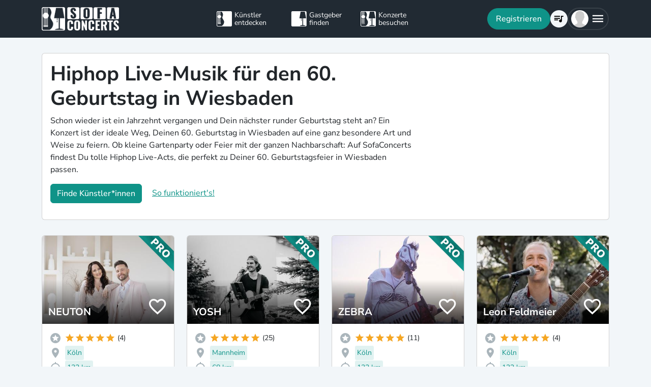

--- FILE ---
content_type: text/html; charset=utf-8
request_url: https://www.sofaconcerts.org/de/buche/60-geburtstag-feiern/hessen/wiesbaden/hiphop
body_size: 23338
content:
<!DOCTYPE html>
<html  lang="de" >

<head>
  <title>

Hiphop Live-Musik für den 60. Geburtstag in Wiesbaden

</title>
  <meta charset="utf-8">
  <meta http-equiv="X-UA-Compatible" content="IE=edge">
  <meta name="viewport" content="width=device-width, initial-scale=1.0">

  

  <meta property="fb:app_id" content="821994501180237" />
  <!-- Metatags -->
  <meta property="og:type" content="website" />
  
  <meta name="description" content="Buche tolle Hiphop Live-Musiker*innen und Bands um es auf Deinem 60. Geburtstag in Wiesbaden ordentlich krachen zu lassen.">
  <meta property="og:description" content="Buche tolle Hiphop Live-Musiker*innen und Bands um es auf Deinem 60. Geburtstag in Wiesbaden ordentlich krachen zu lassen." />
  <!-- Twitter Cards -->
  <meta name="twitter:card" content="summary_large_image">
  <meta name="twitter:description" content="Buche tolle Hiphop Live-Musiker*innen und Bands um es auf Deinem 60. Geburtstag in Wiesbaden ordentlich krachen zu lassen.">
  
  
  <meta name="title" content="Hiphop Live-Musik für den 60. Geburtstag in Wiesbaden">
  <meta property="og:title" content="Hiphop Live-Musik für den 60. Geburtstag in Wiesbaden" />
  <meta name="twitter:title" content="Hiphop Live-Musik für den 60. Geburtstag in Wiesbaden">
  
  

  

  
  <meta property="og:url" content="https://www.sofaconcerts.org/de/buche/60-geburtstag-feiern-bands" />
  

  
  
  

  
  <link rel="canonical" href="https://www.sofaconcerts.org/de/buche/60-geburtstag-feiern-bands" />
  

  <!-- favicon -->
  <link rel="apple-touch-icon" sizes="180x180" href="/static/favicon/apple-touch-icon.png?v=2">
  <link rel="icon" type="image/png" sizes="32x32" href="/static/favicon/favicon-32x32.png?v=2">
  <link rel="icon" type="image/png" sizes="16x16" href="/static/favicon/favicon-16x16.png?v=2">
  <link rel="manifest" href="/static/favicon/site.webmanifest?v=2">
  <link rel="mask-icon" href="/static/favicon/safari-pinned-tab.svg?v=2" color="#5bbad5">
  <meta name="msapplication-TileColor" content="#da532c">
  <meta name="theme-color" content="#ffffff">
  <meta name="template" content="sofaconcerts-wedding-base.html">

  
  

  <!-- A few globals -->
  <script type="text/javascript">
    if (localStorage.getItem('sofaCurrency')) {
      window.sc_currency = localStorage.getItem('sofaCurrency');
    }
    else {
      window.sc_currency = 'EUR';
    }
    window.sc_session = {}

    window.sc_web_host = 'https://www.sofaconcerts.org';
    window.sc_frontend_web_version = '12026011902';
    window.sc_frontend_web_host = 'https://www.sofaconcerts.org';
    window.sc_lang = 'de';
    window.sc_cache_host = "https://www.sofaconcerts.org";
    window.facebook_app_id = "821994501180237";
    window.sc_is_prod = true;
    window.sc_image_path_prefix = "https://www.sofaconcerts.org/img";
  </script>
  <script src="https://accounts.google.com/gsi/client" async></script>
  
  
<link href="/dist/css/vendor.bundle.css?ac76a51768e7a3dc0f6e" rel="stylesheet"><link href="/dist/css/staticLanding.bundle.css?ac76a51768e7a3dc0f6e" rel="stylesheet"></head>

<body>
  
  
  
  <!-- this navar assumes that the rootvm has a webapp_session running -->
<div class="fixed-top" style="background-color: var(--bs-dark)">
  <div class="container-lg">
    <nav class="navbar p-0" id="navigation-main" role="navigation" style="margin: 0 -15px">
      <a class="navbar-brand m-0" data-bind="attr: {href: '/' + selected_language()}" style="flex: 0 0 25%; padding: 0 15px;">
        <img
          alt="SofaConcerts Logo"  src="/images/general/sofaconcerts-logo-only.png"><img
          alt="SofaConcerts Logo"src="/images/general/sofaconcerts-brand-small.png"
          class="d-none d-sm-inline" style="margin-left: 4px;">
      </a>
      <div class="navbar-nav d-none d-lg-flex flex-row justify-content-between" style="flex: 0 0 40%; padding: 0 15px;">
        <a class="nav-item nav-link d-flex flex-row" data-bind="attr: {href: '/' + selected_language() + '/artists'}">
          <div class="sc-nav-icon sc-icon-artist"></div>
          <div class="sc-nav-text" data-bind="i18n:'general.artists'">
            Künstler<br>entdecken
          </div>
        </a>
        <a class="nav-item nav-link d-flex flex-row" href="/de/hosts">
          <div class="sc-nav-icon sc-icon-host"></div>
          <div class="sc-nav-text" data-bind="i18n:'general.hosts'">
            Gastgeber<br>finden
          </div>
        </a>
        <a class="nav-item nav-link d-flex flex-row" href="/de/concerts?q_privacy=all">
          <div class="sc-nav-icon sc-icon-concert"></div>
          <div class="sc-nav-text" data-bind="i18n:'general.concerts'">
            Konzerte<br>besuchen
          </div>
        </a>
      </div>
      <div class="navbar-nav flex-row justify-content-end w-25 d-flex gap-3">
        <div class="sc-nav-item-wrapper" style="display: none;"
            data-bind="visible: user_logged_in() === false">
          <button class="btn btn-primary btn-lg rounded-pill my-auto" data-bs-toggle="modal" data-bs-target="#modalLogin"
            data-bind="click: () => {loginOrReg('reg')}, i18n:'registration.user.signup'"></button>
        </div>
        <div class="sc-nav-item-wrapper sc-dropdown-nav" style="display: none;" data-bind="visible: user_logged_in()">
          <div class="d-flex border rounded-pill my-auto"
            style="--bs-border-color: rgba(255, 255, 255, 0.1); --bs-border-width: 2px; padding-inline: 2px;">
            
            <div class="nav-item d-flex">
              <button class="nav-link rounded-circle p-0 btn btn-link" style="margin: 3px;" id="notificationDropdown"
                type="button" data-bs-toggle="dropdown" data-bs-auto-close="false" aria-expanded="false">
                <icon-circle params="
                  size: '34px',
                  icon: 'mdi-bell-outline',
                  icon_size: 0.75, // default: 2/3
                  bg_color: '',
                  text_color: 'text-white',
                  show_marked: webapp_session()?.user()?.notification_unread_count() > 0,
                  mark_radius: '5px',
                  mark_position: 'top-0 end-0'
                "></icon-circle>
              </button>
              <div aria-labelledby="notificationDropdown" class="dropdown-menu dropdown-menu-end sc-dropdown-menu shadow-lg border-0 border-md-light me-lg-0">
                <div class="lh-sm dropdown-header rounded-top bg-dark d-flex justify-content-between align-items-center">
                  <div class="d-flex gap-1 text-white">
                    <div class="mdi mdi-bell-outline mdi-24px"></div>
                    <div class="fw-bold my-auto" data-bind="i18n: {
                      key: 'general.notifications',
                      options: {count: webapp_session().user().notification_unread_count()}
                    }"></div>
                  </div>
                  <button class="btn btn-sm btn-outline-light mdi mdi-email-outline" data-bind="
                    enable: webapp_session().user().notification_unread_count() > 0,
                    click: (i,event) => {
                      webapp_session().user().mark_all_event_history_seen();
                      event.originalEvent.cancelBubble = true;
                    }
                  ">All read</button>
                </div>
                <div class="overflow-y-scroll sc-notification-container">
                  <!-- ko foreach: webapp_session().user().notification_events() -->
                  <div class="dropdown-item position-relative d-flex gap-3 align-items-start border-bottom" data-bind="css: {'bg-secondary bg-opacity-10': !seen_by_user()}">
                    <icon-circle class="border border-primary border-3 rounded-circle border-opacity-10" params="
                        size: '28px',
                        icon: action_icon,
                        bg_color: 'bg-primary bg-opacity-25',
                        text_color: 'text-primary'
                    "></icon-circle>
                    <div class="sc-notification-content overflow-hidden flex-grow-1 small">
                      <div class="fw-bold" data-bind="text: user_role === 'host' ? artist_name : host_name"></div>
                      <div data-bind="i18n:{key: i18nActionShort, options: {other: user_role === 'host' ? artist_name : host_name }}"></div>
                      <!-- ko foreach: changes -->
                      <div class="d-flex">
                        <div class="mdi me-1" data-bind="class: pretty_mdi"></div>
                        <div data-bind="i18n:{
                          key: 'manage_concerts.event_track_changes.fromto',
                          options: {original : pretty_oldValue, changed: pretty_newValue}
                        }"></div>
                      </div>
                      <!-- /ko -->
                      <div class="small text-secondary opacity-75 mt-1" data-bind="text: pretty_date"></div>
                      <a class="stretched-link" data-bind="attr: {href: `/manage/${user_role}/requests/${event_uuid}`}"></a>
                    </div>
                    <button class="mdi mdi-24px opacity-25 my-auto btn btn-link link-secondary sc-icon-only z-1 mdi-18px" data-bind="
                      class: seen_by_user() ? 'mdi-email-open-outline' : 'mdi-email-outline',
                      click: (item,event) => {
                        $parent.webapp_session().user().toggle_event_history_seen(item);
                        event.originalEvent.cancelBubble = true;
                    }"></button>
                  </div>
                  <!-- /ko -->
                  <!-- ko if: webapp_session().user().notification_events().length < webapp_session().user().notification_total_count() -->
                  <div class="d-flex py-2">
                    <button class="btn btn-sm btn-outline-dark mx-auto d-flex gap-1" data-bind="
                      click: (i,e) => {
                        webapp_session().user().get_event_history(webapp_session().user().notification_events().length);
                        e.originalEvent.cancelBubble = true;
                      },
                      disable: webapp_session().user().notification_loading()
                    ">
                      <div class="spinner-border spinner-border-sm" aria-hidden="true" data-bind="visible: webapp_session().user().notification_loading()"></div>
                      <div class="lh-sm" data-bind="i18n: webapp_session().user().notification_loading() ? 'general.loading_short' : 'general.load_more'"></div>
                    </button>
                  </div>
                  <!-- /ko -->
                  <!-- ko if: webapp_session().user().notification_events().length === 0 -->
                    <!-- ko if: webapp_session().user().notification_loading() -->
                    <div class="d-flex gap-1 text-secondary justify-content-center my-3">
                      <div class="spinner-border spinner-border-sm" aria-hidden="true"></div>
                      <div class="lh-1" data-bind="i18n: 'general.loading'"></div>
                    </div>
                    <!-- /ko -->
                    <!-- ko ifnot: webapp_session().user().notification_loading() -->
                    <div class="d-flex gap-1 text-secondary justify-content-center my-3 mx-2">
                      <div class="lh-1" data-bind="i18n: 'manage_concerts.overview.no_results.host'"></div>
                    </div>
                    <!-- /ko -->
                  <!-- /ko -->
                </div>
              </div>
            </div>
            
            <div class="nav-item d-flex border-start">
              <button class="nav-link rounded-circle p-0 btn btn-link" style="margin: 3px;" id="chatDropdown"
                type="button" data-bs-toggle="dropdown" data-bs-auto-close="false" aria-expanded="false">
                <icon-circle params="
                  size: '34px',
                  icon: 'mdi-message-outline',
                  bg_color: '',
                  text_color: 'text-white',
                  show_marked: webapp_session()?.user()?.chats_unread_count() > 0,
                  mark_radius: '5px',
                  mark_position: 'top-0 end-0'
                "></icon-circle>
              </button>
              <div aria-labelledby="chatDropdown" class="dropdown-menu dropdown-menu-end sc-dropdown-menu shadow-lg border-0 border-md-light me-lg-0">
                <div class="lh-sm dropdown-header rounded-top bg-dark d-flex justify-content-between align-items-center">
                  <div class="d-flex gap-1 text-white">
                    <div class="mdi mdi-message-outline mdi-24px"></div>
                    <div class="fw-bold my-auto" data-bind="i18n: {
                      key: 'general.chats._',
                      options: {count: webapp_session().user().chats_unread_count()}
                    }"></div>
                  </div>
                </div>
                <div class="overflow-y-scroll sc-notification-container">
                  <!-- ko foreach: webapp_session().user().chats() -->
                  <div class="dropdown-item position-relative d-flex gap-3 align-items-start"
                    data-bind="css: {'bg-secondary bg-opacity-10':
                      (content_type === 'Message' && !message_obj?.message_read()) ||
                      (content_type === 'CallState' && !call_state_obj?.seen_by_user()),
                      'border-top': $index() > 0
                  }">
                    <div
                      style="width: 28px; height: 28px; place-items: center; background-size: cover;"
                      class="rounded-circle text-bg-secondary bg-opacity-100 d-grid small flex-grow-0 flex-shrink-0"
                      data-bind="
                        text: (user_role === 'artist' && event_type !== 'sofaconcert' ) ? host_name.slice(0,2) : '',
                        style: { 'background-image': user_role === 'host' ? `url(${artist_profile_photo})` : event_type === 'sofaconcert' ? `url(${host_profile_photo})` : undefined }
                    "></div>
                    <div class="sc-notification-content overflow-hidden flex-grow-1 small">
                      <div class="d-flex gap-1">
                        <div class="fw-bold" data-bind="text: user_role === 'host' ? artist_name : host_name"></div>
                        <!-- ko if: unread_count > 0 -->
                        <div class="badge sc-badge bg-primary rounded-circle bg-opacity-100 fw-normal my-auto" style="width: 16px;" data-bind="
                          text: unread_count
                        "></div>
                        <!-- /ko -->
                      </div>
                      <!-- ko if: content_type === 'Message' -->
                      <div class="sc-chat-msg-text">
                        <div data-bind="html: message_obj.message"></div>
                      </div>
                      <div class="small text-secondary opacity-75 mt-1" data-bind="text: message_obj.pretty_date"></div>
                      <!-- /ko -->
                      <!-- ko if: content_type === 'CallState' -->
                      <div class="sc-chat-msg-text">
                        <div class="fst-italic" data-bind="i18n: `general.chats.call_states.${call_state_obj?.call_state}`"></div>
                        <!-- ko if: call_state_obj?.message -->
                        <div data-bind="html: call_state_obj.message"></div>
                        <!-- /ko -->
                      </div>
                      <div class="small text-secondary opacity-75 mt-1" data-bind="text: call_state_obj?.pretty_date"></div>
                      <!-- /ko -->
                      <a class="stretched-link" data-bind="attr: {href: `/manage/${user_role}/requests/${event_uuid}?chat_open=true`}"></a>
                    </div>
                    <div class="mdi mdi-24px text-secondary ms-auto my-auto opacity-25" data-bind="class: content_type === 'CallState' ? 'mdi-phone' : 'mdi-email-outline'"></div>
                  </div>
                  <!-- /ko -->
                  <!-- ko if: webapp_session().user().chats().length < webapp_session().user().chats_total_count() -->
                  <div class="d-flex py-2">
                    <button class="btn btn-sm btn-outline-dark mx-auto d-flex gap-1" data-bind="
                      click: (i,e) => {
                        webapp_session().user().get_open_chats(webapp_session().user().chats().length);
                        e.originalEvent.cancelBubble = true;
                      },
                      disable: webapp_session().user().chats_loading()
                    ">
                      <div class="spinner-border spinner-border-sm" aria-hidden="true" data-bind="visible: webapp_session().user().chats_loading()"></div>
                      <div class="lh-sm" data-bind="i18n: webapp_session().user().chats_loading() ? 'general.loading_short' : 'general.load_more'"></div>
                    </button>
                  </div>
                  <!-- /ko -->
                  <!-- ko if: webapp_session().user().chats().length === 0 -->
                    <!-- ko if: webapp_session().user().chats_loading() -->
                    <div class="d-flex gap-1 text-secondary justify-content-center my-3">
                      <div class="spinner-border spinner-border-sm" aria-hidden="true"></div>
                      <div class="lh-1" data-bind="i18n: 'general.loading'"></div>
                    </div>
                    <!-- /ko -->
                    <!-- ko ifnot: webapp_session().user().chats_loading() -->
                    <div class="d-flex gap-1 text-secondary justify-content-center my-3 mx-2">
                      <div class="lh-1" data-bind="i18n: 'manage_concerts.overview.no_results.host'"></div>
                    </div>
                    <!-- /ko -->
                  <!-- /ko -->
                </div>
              </div>
            </div>
          </div>
        </div>
        
        <div class="sc-nav-item-wrapper">
          <div class="nav-item sc-dropdown-nav d-flex">
            <a class="nav-link my-auto rounded-pill p-0 btn btn-link" id="navCart" type="button"
                aria-expanded="false" data-bind="attr: {href: '/'  + selected_language() + '/artists/invite-list'}">
              <icon-circle params="
                size: '34px',
                icon: 'mdi-playlist-music',
                bg_color: '',
                count: cart_count,
                text_color: 'text-bg-light',
              "></icon-circle>
            </a>
          </div>
        </div>
        
        <div class="sc-nav-item-wrapper">
          <div class="nav-item sc-dropdown-nav me-3 d-flex">
            <a class="nav-link d-flex my-auto rounded-pill p-0" href="#" id="mainMenuDropdown" role="button"
              data-bs-auto-close="outside"
              data-bs-toggle="dropdown"
              aria-haspopup="true"
              aria-expanded="false"
            >
              <div style="width: 34px; height: 34px; place-items: center; background-size: cover;" class="rounded-circle text-bg-light d-grid" data-bind="
                text: !user()?.avatar_url() ? user()?.display_name().slice(0,2) : '',
                style: { 'background-image': !user_logged_in() ? 'url(/static/img/avatar.png)' : user()?.avatar_url()}
              "></div>
              <div class="mdi mdi-menu lh-1 sc-mdi-menu" style="font-size: 28px;"></div>
            </a>
            <div aria-labelledby="mainMenuDropdown" class="dropdown-menu dropdown-menu-end sc-dropdown-menu shadow-lg border-0 border-md-light" style="width: 240px;">
              <!-- ko ifnot: user_logged_in() -->
              <div class="sc-dropdown-item order-first">
                <a class="dropdown-item rounded-top" href='#' data-bs-toggle="modal" data-bs-target="#modalLogin" data-bind="click: () => {loginOrReg('login')}">
                  <div class="mdi mdi-login sc-dropdown-item-icon"></div>
                  <div class="sc-dropdown-item-text" data-bind="i18n:'registration.user.login'">Anmelden</div>
                </a>
              </div>
              <!-- /ko -->
              <!-- ko if: user_logged_in() -->
              <div class="lh-sm dropdown-header rounded-top bg-dark d-flex flex-column justify-content-center">
                <div class="fw-bold text-white text-truncate" data-bind="text:webapp_session().user().display_name()"></div>
                <div class="fw-normal text-truncate" data-bind="text:webapp_session().user().email_address()"></div>
              </div>
              <div class="dropdown-divider"></div>
              <div class="sc-dropdown-item">
                <a class="dropdown-item" href='/de/dashboard'>
                  <div class="mdi mdi-home-outline sc-dropdown-item-icon"></div>
                  <div class="sc-dropdown-item-text" data-bind="i18n:'general.menu.dashboard'"></div>
                </a>
              </div>
              <!-- ko ifnot: user()?.artist().artist_uuid()-->
              <div class="sc-dropdown-item">
                <a class="dropdown-item" href="/de/manage/host/requests">
                  <div class="mdi mdi-music-clef-treble sc-dropdown-item-icon"></div>
                  <div class="sc-dropdown-item-text" data-bind="i18n:'general.menu.events.overview'"></div>
                </a>
              </div>
              <!-- /ko -->
              <!-- ko if: (user()?.artist().artist_uuid() && !user()?.host().host_uuid() && !user()?.has_associated_host_events()) -->
              <div class="sc-dropdown-item">
                <a class="dropdown-item" href="/de/manage/artist/requests">
                  <div class="mdi mdi-music-clef-treble sc-dropdown-item-icon"></div>
                  <div class="sc-dropdown-item-text" data-bind="i18n:'general.menu.events.overview'"></div>
                </a>
              </div>
              <!-- /ko -->
              <!-- ko if: user()?.artist().artist_uuid() && (user()?.host().host_uuid() || user()?.has_associated_host_events()) -->
              <div class="sc-dropdown-item">
                <a class="dropdown-item" data-bind="click:()=>{show_event_section(!show_event_section())}">
                  <div class="mdi sc-dropdown-item-icon"
                    data-bind="class: show_event_section() ? 'mdi-chevron-down' : 'mdi-chevron-right'"></div>
                  <div class="sc-dropdown-item-text" data-bind="i18n:'general.menu.events._'"></div>
                </a>
              </div>
              <div data-bind="slideVisible:show_event_section"
                class="sc-dropdown-item">
                <a class="dropdown-item ps-4" href="/de/manage/artist/requests">
                  <div class="mdi mdi-music-clef-treble sc-dropdown-item-icon"></div>
                  <div class="sc-dropdown-item-text" data-bind="i18n:'general.menu.events.artist'"></div>
                </a>
              </div>
              <div data-bind="slideVisible:show_event_section"
                class="sc-dropdown-item">
                <a class="dropdown-item ps-4" href="/de/manage/host/requests">
                  <div class="mdi mdi-music-clef-treble sc-dropdown-item-icon"></div>
                  <div class="sc-dropdown-item-text" data-bind="i18n:'general.menu.events.host'"></div>
                </a>
              </div>
              <!-- /ko -->
              <div class="sc-dropdown-item">
                <a class="dropdown-item" href="/de/manage/account">
                  <div class="mdi mdi-cog sc-dropdown-item-icon"></div>
                  <div class="sc-dropdown-item-text" data-bind="i18n:'general.menu.account'"></div>
                </a>
              </div>
              <!-- /ko -->
              <!-- ko if: !user()?.artist().artist_uuid() && !user()?.host().host_uuid() && user_logged_in() -->
              <div class="dropdown-divider"></div>
              <div class="sc-dropdown-item">
                <a class="dropdown-item" href="/de/manage/host/edit/basic">
                  <div class="mdi mdi-sofa-outline sc-dropdown-item-icon"></div>
                  <div class="sc-dropdown-item-text" data-bind="i18n: 'general.menu.create_host'"></div>
                </a>
              </div>
              <!-- /ko -->
              
              <div class="dropdown-divider"></div>
              <div class="sc-dropdown-item">
                <a class="dropdown-item" data-bind="attr: {href: '/' + selected_language() + '/artists/search/fav'}">
                  <div class="mdi mdi-heart-outline sc-dropdown-item-icon"></div>
                  <div class="sc-dropdown-item-text" data-bind="i18n: 'general.menu.favlist'"></div>
                </a>
              </div>
              <div class="sc-dropdown-item">
                <a class="dropdown-item" data-bind="
                  attr: {href: '/' + selected_language() + '/page/info'},
                  css: {'rounded-bottom': !user_logged_in()}
                ">
                  <div class="mdi mdi-help sc-dropdown-item-icon"></div>
                  <div class="sc-dropdown-item-text" data-bind="i18n: 'general.menu.contact'"></div>
                </a>
              </div>
              
              <div class="d-block d-md-none flex-grow-1"></div>
              <div class="d-block d-lg-none" data-bind="class: !user_logged_in() ? 'order-first border-top' : ''">
                <div class="sc-dropdown-item">
                  <a class="dropdown-item" data-bind="attr: {href: '/' + selected_language() + '/artists'}">
                    <div class="sc-icon-artist sc-dropdown-item-icon"></div>
                    <div class="sc-dropdown-item-text" data-bind="i18n:'general.artists'"></div>
                  </a>
                </div>
                <div class="sc-dropdown-item">
                  <a class="dropdown-item" href="/de/hosts">
                    <div class="sc-icon-host sc-dropdown-item-icon"></div>
                    <div class="sc-dropdown-item-text" data-bind="i18n:'general.hosts'"></div>
                  </a>
                </div>
                <div class="sc-dropdown-item">
                  <a class="dropdown-item" href="/de/concerts?q_privacy=all">
                    <div class="sc-icon-concert sc-dropdown-item-icon"></div>
                    <div class="sc-dropdown-item-text" data-bind="i18n:'general.concerts'"></div>
                  </a>
                </div>
              </div>
              <!-- ko ifnot: user_logged_in -->
              <div class="d-flex d-lg-none text-center mb-3 justify-content-center gap-1">
                <img style="max-height: 46px; filter: contrast(60%)" alt="SofaConcerts - Logo" src="/images/general/sofaconcerts-logo-only.png">
                <img style="max-height: 46px; filter: contrast(60%)" alt="SofaConcerts - Live-Musik &amp; Bands für Dein Event" src="/images/general/sofaconcerts-brand-small.png">
              </div>
              <!-- /ko -->
              
              <!-- ko if: user_logged_in -->
              <div class="dropdown-divider"></div>
              <div class="sc-dropdown-item">
                <a class="dropdown-item rounded-bottom" href='#' data-bind="click:webapp_session().end_session">
                  <div class="mdi mdi-logout sc-dropdown-item-icon"></div>
                  <div class="sc-dropdown-item-text"
                    data-bind="i18n:'general.menu.logout'"></div>
                </a>
              </div>
              <!-- /ko -->
            </div>
          </div>
        </div>
      </div>
    </nav>
  </div>
</div>





  <div id="sc-main" data-template="base.html">
    






<!-- need to defined a base url for history -->



<style>
@media(max-width:500px){
    h1 {
        font-size:1.5rem;
    }
}
</style>


<script type="text/javascript">
    window.sc_artist_search_query = "/de/artists?event_type=60-geburtstag-feiern&amp;genre[]=hiphop";
    
    window.sc_location_name = "wiesbaden";
    window.sc_latitude = "50.0782184";
    window.sc_longitude = "8.2397608";
    
</script>

<div class="container-lg" style="margin-top: 30px">
    <div class="row">
        <div class="col-12 ">
            <div class="card pe-0" style="margin-bottom: 30px;">
                <div class="card-body">
                    <div class="row">
                        <div class="col-12 col-lg-8">
                            <h1>Hiphop Live-Musik für den 60. Geburtstag in Wiesbaden</h1>
                            <p >Schon wieder ist ein Jahrzehnt vergangen und Dein nächster runder Geburtstag steht an? Ein Konzert ist der ideale Weg, Deinen 60. Geburtstag in Wiesbaden auf eine ganz besondere Art und Weise zu feiern. Ob kleine Gartenparty oder Feier mit der ganzen Nachbarschaft: Auf SofaConcerts findest Du tolle Hiphop Live-Acts, die perfekt zu Deiner 60. Geburtstagsfeier in Wiesbaden passen.</p>
                            <p>
                            <button class=" btn btn-primary"
                            data-bs-toggle="modal"
                            data-bs-target="#modalRecommendation">
                            Finde Künstler*innen</button>
                            <a class="mt-2 mt-sm-0 ms-0 ms-sm-3 d-sm-inline d-inline-block" href="#"
                                data-bs-toggle="modal"
                                data-bs-target="#modalHowDoesItwork">
                            So funktioniert's!</a>
                            </p>
                        </div>

                   </div>
                </div>
            </div><!-- closes card -->
            <div class="row row-cols-1  row-cols-sm-2
                row-cols-md-3 row-cols-lg-4" id="initial-artists"
                style="min-height:1500px">

                
                
                
                
                <artist-tile-component class='col d-flex' style='margin-bottom: 30px;' data-bind='
                  component: {
                    name : "artist-tile",
                    params: {
                      username: "NEUTON",
                      lookup_data: false,
                      artist:{ "artist_name":`NEUTON`,
                        "username":"NEUTON",
                        "artist_uuid" : "e0b5241a-92c8-4e57-b818-f4046a14066f",
                        "version":"pro",
                        "slogan": `more than a duo`,
                        "genres": [
                            "country",
                            "hiphop",
                            "pop",
                            "R&amp;B",
                            "singer songwriter",],

                        "locations": [
                                {
    &#34;country&#34;: &#34;Germany&#34;,
    &#34;latitude&#34;: 51.2277411,
    &#34;location_name&#34;: &#34;D\u00fcsseldorf &#34;,
    &#34;location_uuid&#34;: &#34;8c9c034e-9993-499e-81ec-457dd8830db6&#34;,
    &#34;longitude&#34;: 6.77345560000003,
    &#34;region&#34;: &#34;D\u00fcsseldorf D&#34;
},
                        
                                {
    &#34;country&#34;: &#34;Germany&#34;,
    &#34;latitude&#34;: 50.937531,
    &#34;location_name&#34;: &#34;K\u00f6ln&#34;,
    &#34;location_uuid&#34;: &#34;d6da12c2-3527-40c7-84a3-468ab4a10b30&#34;,
    &#34;longitude&#34;: 6.9602786,
    &#34;region&#34;: &#34;Nordrhein-Westfalen&#34;
},
                        ],
                        
                        "nearest_location_uuid" : "d6da12c2-3527-40c7-84a3-468ab4a10b30",
                        
                        
                        "distance_in_m" : "131811.25297577",
                        
                        "rating_stats": {
    &#34;average&#34;: 5.0,
    &#34;count&#34;: 4
},
                        "fee_min": "2500",
                        "fee_mid": "3000",
                        "fee_max": "3200",
                        "fee_currency": "EUR",
                        "profile_photo": {
                            "preview_path_url":"https://sofaconcerts-org-preview.s3.eu-central-1.amazonaws.com/25ddf675-4b7b-41e8-baf5-0b0c9a7098cd.jpg",
                        }
                      },
                      rootvm: rootvm,
                      show_location: true,
                      show_genres: true,
                      
                        "selected_genre" : "hiphop",
                      
                      selected_event_type: "birthday",
                      show_rating: true,
                      show_slogan: true,
                      show_fee: true,
                      show_favorite_btn: true,
                      show_distance: true,
                      new_window: false,
                      use_page_href: false,
                      lazy_load: false
                    }}'>
                </artist-tile-component>
                
                
                
                
                <artist-tile-component class='col d-flex' style='margin-bottom: 30px;' data-bind='
                  component: {
                    name : "artist-tile",
                    params: {
                      username: "YOSH",
                      lookup_data: false,
                      artist:{ "artist_name":`YOSH`,
                        "username":"YOSH",
                        "artist_uuid" : "7be2715c-22b2-4f22-bfd1-b901f0d70f31",
                        "version":"pro",
                        "slogan": `Ehrliche Singer-Songwriter Mukke die berührt. Direkt aus meinem Van. In ganz Deutschland.`,
                        "genres": [
                            "folk",
                            "hiphop",
                            "pop",
                            "reggae",
                            "singer songwriter",],

                        "locations": [
                                {
    &#34;country&#34;: &#34;Germany&#34;,
    &#34;latitude&#34;: 50.1109221,
    &#34;location_name&#34;: &#34;Frankfurt am Main&#34;,
    &#34;location_uuid&#34;: &#34;f1f4e9dd-986b-4d94-b5f3-ee448bd89209&#34;,
    &#34;longitude&#34;: 8.6821267,
    &#34;region&#34;: &#34;Hessen&#34;
},
                        
                                {
    &#34;country&#34;: &#34;Germany&#34;,
    &#34;latitude&#34;: 49.4400657,
    &#34;location_name&#34;: &#34;Kaiserslautern&#34;,
    &#34;location_uuid&#34;: &#34;1e672c23-109c-4530-b1d1-c8cb3ecab7fc&#34;,
    &#34;longitude&#34;: 7.7491265,
    &#34;region&#34;: &#34;Kaiserslautern, Germany&#34;
},
                        
                                {
    &#34;country&#34;: &#34;Germany&#34;,
    &#34;latitude&#34;: 49.4874592,
    &#34;location_name&#34;: &#34;Mannheim&#34;,
    &#34;location_uuid&#34;: &#34;45f8930e-e553-44cc-8e70-4f35f1c372dd&#34;,
    &#34;longitude&#34;: 8.466039499999999,
    &#34;region&#34;: &#34;Mannheim, Deutschland&#34;
},
                        ],
                        
                        "nearest_location_uuid" : "45f8930e-e553-44cc-8e70-4f35f1c372dd",
                        
                        
                        "distance_in_m" : "67697.69844849",
                        
                        "rating_stats": {
    &#34;average&#34;: 5.0,
    &#34;count&#34;: 25
},
                        "fee_min": "350",
                        "fee_mid": "750",
                        "fee_max": "800",
                        "fee_currency": "EUR",
                        "profile_photo": {
                            "preview_path_url":"https://sofaconcerts-org-preview.s3.eu-central-1.amazonaws.com/f36a5c00-7f7d-449d-94b7-9603de0d5048.jpg",
                        }
                      },
                      rootvm: rootvm,
                      show_location: true,
                      show_genres: true,
                      
                        "selected_genre" : "hiphop",
                      
                      selected_event_type: "birthday",
                      show_rating: true,
                      show_slogan: true,
                      show_fee: true,
                      show_favorite_btn: true,
                      show_distance: true,
                      new_window: false,
                      use_page_href: false,
                      lazy_load: false
                    }}'>
                </artist-tile-component>
                
                
                
                
                <artist-tile-component class='col d-flex' style='margin-bottom: 30px;' data-bind='
                  component: {
                    name : "artist-tile",
                    params: {
                      username: "ZEBRA",
                      lookup_data: false,
                      artist:{ "artist_name":`ZEBRA`,
                        "username":"ZEBRA",
                        "artist_uuid" : "a72457fa-5ab0-41aa-b3b2-609f604ae6ae",
                        "version":"pro",
                        "slogan": `Funky-Pop in Town`,
                        "genres": [
                            "funk",
                            "hiphop",
                            "indie",
                            "pop",
                            "soul",],

                        "locations": [
                                {
    &#34;country&#34;: null,
    &#34;latitude&#34;: 53.5488282,
    &#34;location_name&#34;: &#34;Hamburg&#34;,
    &#34;location_uuid&#34;: &#34;4005df95-ae29-4e8f-97c1-60bf24e8864b&#34;,
    &#34;longitude&#34;: 9.9871703,
    &#34;region&#34;: &#34;Hamburg, DE&#34;
},
                        
                                {
    &#34;country&#34;: &#34;Germany&#34;,
    &#34;latitude&#34;: 50.937531,
    &#34;location_name&#34;: &#34;K\u00f6ln&#34;,
    &#34;location_uuid&#34;: &#34;d6da12c2-3527-40c7-84a3-468ab4a10b30&#34;,
    &#34;longitude&#34;: 6.9602786,
    &#34;region&#34;: &#34;Nordrhein-Westfalen&#34;
},
                        
                                {
    &#34;country&#34;: &#34;Germany&#34;,
    &#34;latitude&#34;: 48.7758459,
    &#34;location_name&#34;: &#34;Stuttgart &#34;,
    &#34;location_uuid&#34;: &#34;afc0846b-9f1e-4c4c-bb0d-2d32b5c8012c&#34;,
    &#34;longitude&#34;: 9.18293210000002,
    &#34;region&#34;: &#34;Stuttgart D&#34;
},
                        ],
                        
                        "nearest_location_uuid" : "d6da12c2-3527-40c7-84a3-468ab4a10b30",
                        
                        
                        "distance_in_m" : "131811.25297577",
                        
                        "rating_stats": {
    &#34;average&#34;: 5.0,
    &#34;count&#34;: 11
},
                        "fee_min": "630",
                        "fee_mid": "1400",
                        "fee_max": "2300",
                        "fee_currency": "EUR",
                        "profile_photo": {
                            "preview_path_url":"https://sofaconcerts-org-preview.s3.eu-central-1.amazonaws.com/4f25eab5-f0b2-4833-b92c-5d9f589bf61a.jpg",
                        }
                      },
                      rootvm: rootvm,
                      show_location: true,
                      show_genres: true,
                      
                        "selected_genre" : "hiphop",
                      
                      selected_event_type: "birthday",
                      show_rating: true,
                      show_slogan: true,
                      show_fee: true,
                      show_favorite_btn: true,
                      show_distance: true,
                      new_window: false,
                      use_page_href: false,
                      lazy_load: false
                    }}'>
                </artist-tile-component>
                
                
                
                
                <artist-tile-component class='col d-flex' style='margin-bottom: 30px;' data-bind='
                  component: {
                    name : "artist-tile",
                    params: {
                      username: "LeonFeldmeier",
                      lookup_data: false,
                      artist:{ "artist_name":`Leon Feldmeier`,
                        "username":"LeonFeldmeier",
                        "artist_uuid" : "6f96b605-7ea8-4965-b5e8-e6b44f1ed7b7",
                        "version":"pro",
                        "slogan": `Mitreißende Live-Musik &amp; DJ in einem für ganz besondere Momente`,
                        "genres": [
                            "hiphop",
                            "pop",
                            "reggae",
                            "singer songwriter",],

                        "locations": [
                                {
    &#34;country&#34;: &#34;Germany&#34;,
    &#34;latitude&#34;: 50.937531,
    &#34;location_name&#34;: &#34;K\u00f6ln&#34;,
    &#34;location_uuid&#34;: &#34;d6da12c2-3527-40c7-84a3-468ab4a10b30&#34;,
    &#34;longitude&#34;: 6.9602786,
    &#34;region&#34;: &#34;Nordrhein-Westfalen&#34;
},
                        ],
                        
                        "nearest_location_uuid" : "d6da12c2-3527-40c7-84a3-468ab4a10b30",
                        
                        
                        "distance_in_m" : "131811.25297577",
                        
                        "rating_stats": {
    &#34;average&#34;: 5.0,
    &#34;count&#34;: 4
},
                        "fee_min": "350",
                        "fee_mid": "400",
                        "fee_max": "450",
                        "fee_currency": "EUR",
                        "profile_photo": {
                            "preview_path_url":"https://sofaconcerts-org-preview.s3.eu-central-1.amazonaws.com/e62bdf3c-961e-4a31-8f9b-288405286e2b.jpg",
                        }
                      },
                      rootvm: rootvm,
                      show_location: true,
                      show_genres: true,
                      
                        "selected_genre" : "hiphop",
                      
                      selected_event_type: "birthday",
                      show_rating: true,
                      show_slogan: true,
                      show_fee: true,
                      show_favorite_btn: true,
                      show_distance: true,
                      new_window: false,
                      use_page_href: false,
                      lazy_load: false
                    }}'>
                </artist-tile-component>
                
                
                
                
                <artist-tile-component class='col d-flex' style='margin-bottom: 30px;' data-bind='
                  component: {
                    name : "artist-tile",
                    params: {
                      username: "DJDuka",
                      lookup_data: false,
                      artist:{ "artist_name":`DJ Duka`,
                        "username":"DJDuka",
                        "artist_uuid" : "ae61bfad-4f43-40fe-927f-35d0e3cd26fc",
                        "version":"pro",
                        "slogan": `Free your mind - and the rest will follow `,
                        "genres": [
                            "hiphop",
                            "pop",
                            "R&amp;B",
                            "rock",
                            "world music",],

                        "locations": [
                                {
    &#34;country&#34;: &#34;Germany&#34;,
    &#34;latitude&#34;: 50.1109221,
    &#34;location_name&#34;: &#34;Frankfurt am Main&#34;,
    &#34;location_uuid&#34;: &#34;f1f4e9dd-986b-4d94-b5f3-ee448bd89209&#34;,
    &#34;longitude&#34;: 8.6821267,
    &#34;region&#34;: &#34;Hessen&#34;
},
                        ],
                        
                        "nearest_location_uuid" : "f1f4e9dd-986b-4d94-b5f3-ee448bd89209",
                        
                        
                        "distance_in_m" : "31861.78791585",
                        
                        "rating_stats": {
    &#34;average&#34;: 5.0,
    &#34;count&#34;: 1
},
                        "fee_min": "800",
                        "fee_mid": "850",
                        "fee_max": "850",
                        "fee_currency": "EUR",
                        "profile_photo": {
                            "preview_path_url":"https://sofaconcerts-org-preview.s3.eu-central-1.amazonaws.com/d8a44d89-7752-40a9-a302-e15adf7d292d.jpg",
                        }
                      },
                      rootvm: rootvm,
                      show_location: true,
                      show_genres: true,
                      
                        "selected_genre" : "hiphop",
                      
                      selected_event_type: "birthday",
                      show_rating: true,
                      show_slogan: true,
                      show_fee: true,
                      show_favorite_btn: true,
                      show_distance: true,
                      new_window: false,
                      use_page_href: false,
                      lazy_load: false
                    }}'>
                </artist-tile-component>
                
                
                
                
                <artist-tile-component class='col d-flex' style='margin-bottom: 30px;' data-bind='
                  component: {
                    name : "artist-tile",
                    params: {
                      username: "DuncanWoods",
                      lookup_data: false,
                      artist:{ "artist_name":`Duncan Woods`,
                        "username":"DuncanWoods",
                        "artist_uuid" : "5c18ef47-349e-476c-8695-e0304329186b",
                        "version":"published",
                        "slogan": `Singer-Songwriter from Newcastle, NSW, with bands in Germany &amp; Australia. Skating the edges of hip-hop, neo-soul, funk and pop.`,
                        "genres": [
                            "folk",
                            "hiphop",
                            "jazz",
                            "reggae",
                            "singer songwriter",],

                        "locations": [
                                {
    &#34;country&#34;: &#34;Germany&#34;,
    &#34;latitude&#34;: 49.7913044,
    &#34;location_name&#34;: &#34;W\u00fcrzburg&#34;,
    &#34;location_uuid&#34;: &#34;8e63b8eb-678c-499d-bd8e-23a7806a12ea&#34;,
    &#34;longitude&#34;: 9.95335479999994,
    &#34;region&#34;: &#34;W\u00fcrzburg, Deutschland&#34;
},
                        
                                {
    &#34;country&#34;: null,
    &#34;latitude&#34;: -32.9282712,
    &#34;location_name&#34;: &#34;Newcastle NSW, Australia&#34;,
    &#34;location_uuid&#34;: &#34;addff01b-d922-45dd-8233-4298935e7992&#34;,
    &#34;longitude&#34;: 151.7816802,
    &#34;region&#34;: &#34;Newcastle NSW, Australia&#34;
},
                        ],
                        
                        "nearest_location_uuid" : "8e63b8eb-678c-499d-bd8e-23a7806a12ea",
                        
                        
                        "distance_in_m" : "127092.10404849",
                        
                        "rating_stats": {
    &#34;average&#34;: 5.0,
    &#34;count&#34;: 5
},
                        "fee_min": "405",
                        "fee_mid": "920",
                        "fee_max": "1485",
                        "fee_currency": "EUR",
                        "profile_photo": {
                            "preview_path_url":"https://sofaconcerts-org-preview.s3.eu-central-1.amazonaws.com/a3370964-e550-4e67-a1ca-037b9d9e57c3.jpg",
                        }
                      },
                      rootvm: rootvm,
                      show_location: true,
                      show_genres: true,
                      
                        "selected_genre" : "hiphop",
                      
                      selected_event_type: "birthday",
                      show_rating: true,
                      show_slogan: true,
                      show_fee: true,
                      show_favorite_btn: true,
                      show_distance: true,
                      new_window: false,
                      use_page_href: false,
                      lazy_load: false
                    }}'>
                </artist-tile-component>
                
                
                
                
                <artist-tile-component class='col d-flex' style='margin-bottom: 30px;' data-bind='
                  component: {
                    name : "artist-tile",
                    params: {
                      username: "HEEN",
                      lookup_data: false,
                      artist:{ "artist_name":`HEEN`,
                        "username":"HEEN",
                        "artist_uuid" : "fce99568-5f31-467c-ace8-1b643b886d27",
                        "version":"published",
                        "slogan": `If it ain&#39;t got Soul, it don&#39;t mean a damn thing to me.`,
                        "genres": [
                            "hiphop",
                            "pop",
                            "R&amp;B",
                            "singer songwriter",
                            "soul",],

                        "locations": [
                                {
    &#34;country&#34;: &#34;Germany&#34;,
    &#34;latitude&#34;: 53.5510846,
    &#34;location_name&#34;: &#34;Hamburg&#34;,
    &#34;location_uuid&#34;: &#34;e3b7a62d-b06d-47b7-aa9f-30809a9ae69b&#34;,
    &#34;longitude&#34;: 9.9936818,
    &#34;region&#34;: &#34;Hamburg, Deutschland&#34;
},
                        
                                {
    &#34;country&#34;: &#34;Germany&#34;,
    &#34;latitude&#34;: 50.937531,
    &#34;location_name&#34;: &#34;K\u00f6ln&#34;,
    &#34;location_uuid&#34;: &#34;d6da12c2-3527-40c7-84a3-468ab4a10b30&#34;,
    &#34;longitude&#34;: 6.9602786,
    &#34;region&#34;: &#34;Nordrhein-Westfalen&#34;
},
                        
                                {
    &#34;country&#34;: &#34;Germany&#34;,
    &#34;latitude&#34;: 52.5200066,
    &#34;location_name&#34;: &#34;Berlin &#34;,
    &#34;location_uuid&#34;: &#34;c335001d-8265-4b5e-b8b4-d254b473a480&#34;,
    &#34;longitude&#34;: 13.404954,
    &#34;region&#34;: &#34;Berlin D&#34;
},
                        ],
                        
                        "nearest_location_uuid" : "d6da12c2-3527-40c7-84a3-468ab4a10b30",
                        
                        
                        "distance_in_m" : "131811.25297577",
                        
                        "rating_stats": {
    &#34;average&#34;: 5.0,
    &#34;count&#34;: 2
},
                        "fee_min": "500",
                        "fee_mid": "800",
                        "fee_max": "1000",
                        "fee_currency": "EUR",
                        "profile_photo": {
                            "preview_path_url":"https://sofaconcerts-org-preview.s3.eu-central-1.amazonaws.com/db22f0de-6cb9-4ea4-846b-ed98be8b0308.jpg",
                        }
                      },
                      rootvm: rootvm,
                      show_location: true,
                      show_genres: true,
                      
                        "selected_genre" : "hiphop",
                      
                      selected_event_type: "birthday",
                      show_rating: true,
                      show_slogan: true,
                      show_fee: true,
                      show_favorite_btn: true,
                      show_distance: true,
                      new_window: false,
                      use_page_href: false,
                      lazy_load: false
                    }}'>
                </artist-tile-component>
                
                
                
                
                <artist-tile-component class='col d-flex' style='margin-bottom: 30px;' data-bind='
                  component: {
                    name : "artist-tile",
                    params: {
                      username: "TheTwoMenGroup",
                      lookup_data: false,
                      artist:{ "artist_name":`The Two Men Group`,
                        "username":"TheTwoMenGroup",
                        "artist_uuid" : "dc778665-9dc5-42fe-af5a-85c9b3ec6629",
                        "version":"published",
                        "slogan": `DJ &amp; Live Sax vom feinsten, wir haben für jeden Anlass das passende Setup`,
                        "genres": [
                            "electronic",
                            "hiphop",
                            "instrumental",
                            "lounge",
                            "pop",],

                        "locations": [
                                {
    &#34;country&#34;: &#34;Germany&#34;,
    &#34;latitude&#34;: 50.1109221,
    &#34;location_name&#34;: &#34;Frankfurt &#34;,
    &#34;location_uuid&#34;: &#34;de343e59-6ecb-4711-beca-85906cb9c2a7&#34;,
    &#34;longitude&#34;: 8.68212670000003,
    &#34;region&#34;: &#34;Frankfurt D&#34;
},
                        ],
                        
                        "nearest_location_uuid" : "de343e59-6ecb-4711-beca-85906cb9c2a7",
                        
                        
                        "distance_in_m" : "31861.78791585",
                        
                        "rating_stats": {
    &#34;average&#34;: 5.0,
    &#34;count&#34;: 2
},
                        "fee_min": "1760",
                        "fee_mid": "2860",
                        "fee_max": "3850",
                        "fee_currency": "EUR",
                        "profile_photo": {
                            "preview_path_url":"https://www.sofaconcerts.org/img/preview/35d3da94-a3f4-4b23-a7ed-7a7e4fc5e181.jpg",
                        }
                      },
                      rootvm: rootvm,
                      show_location: true,
                      show_genres: true,
                      
                        "selected_genre" : "hiphop",
                      
                      selected_event_type: "birthday",
                      show_rating: true,
                      show_slogan: true,
                      show_fee: true,
                      show_favorite_btn: true,
                      show_distance: true,
                      new_window: false,
                      use_page_href: false,
                      lazy_load: false
                    }}'>
                </artist-tile-component>
                
                
                
                
                <artist-tile-component class='col d-flex' style='margin-bottom: 30px;' data-bind='
                  component: {
                    name : "artist-tile",
                    params: {
                      username: "DieHuete",
                      lookup_data: false,
                      artist:{ "artist_name":`Die Hüte`,
                        "username":"DieHuete",
                        "artist_uuid" : "48b1f37a-3dd0-4ec7-a8d5-01accafb8239",
                        "version":"published",
                        "slogan": `Denk positiv und tanz dabei, Du Sonnenschein!`,
                        "genres": [
                            "alternative",
                            "hiphop",
                            "other",
                            "pop",
                            "reggae",],

                        "locations": [
                                {
    &#34;country&#34;: &#34;Germany&#34;,
    &#34;latitude&#34;: 49.3987524,
    &#34;location_name&#34;: &#34;Heidelberg &#34;,
    &#34;location_uuid&#34;: &#34;eeb0b695-df6d-478f-a604-806b4ea6cb67&#34;,
    &#34;longitude&#34;: 8.67243350000001,
    &#34;region&#34;: &#34;Heidelberg D&#34;
},
                        ],
                        
                        "nearest_location_uuid" : "eeb0b695-df6d-478f-a604-806b4ea6cb67",
                        
                        
                        "distance_in_m" : "81755.39457464",
                        
                        "rating_stats": {
    &#34;average&#34;: 5.0,
    &#34;count&#34;: 2
},
                        "fee_min": "700",
                        "fee_mid": "2100",
                        "fee_max": "4200",
                        "fee_currency": "EUR",
                        "profile_photo": {
                            "preview_path_url":"https://sofaconcerts-org-preview.s3.eu-central-1.amazonaws.com/4cd1c285-d78c-48e9-b343-b2ff541b5ca5.jpg",
                        }
                      },
                      rootvm: rootvm,
                      show_location: true,
                      show_genres: true,
                      
                        "selected_genre" : "hiphop",
                      
                      selected_event_type: "birthday",
                      show_rating: true,
                      show_slogan: true,
                      show_fee: true,
                      show_favorite_btn: true,
                      show_distance: true,
                      new_window: false,
                      use_page_href: false,
                      lazy_load: false
                    }}'>
                </artist-tile-component>
                
                
                
                
                <artist-tile-component class='col d-flex' style='margin-bottom: 30px;' data-bind='
                  component: {
                    name : "artist-tile",
                    params: {
                      username: "MainProject",
                      lookup_data: false,
                      artist:{ "artist_name":`Main Project`,
                        "username":"MainProject",
                        "artist_uuid" : "41a8b8d0-7966-4ec5-b78f-2f46279448a3",
                        "version":"published",
                        "slogan": `Charts in eigenem Gewand`,
                        "genres": [
                            "funk",
                            "hiphop",
                            "latin",
                            "reggae",
                            "soul",],

                        "locations": [
                                {
    &#34;country&#34;: &#34;Germany&#34;,
    &#34;latitude&#34;: 48.7758459,
    &#34;location_name&#34;: &#34;Stuttgart &#34;,
    &#34;location_uuid&#34;: &#34;afc0846b-9f1e-4c4c-bb0d-2d32b5c8012c&#34;,
    &#34;longitude&#34;: 9.18293210000002,
    &#34;region&#34;: &#34;Stuttgart D&#34;
},
                        
                                {
    &#34;country&#34;: &#34;Germany&#34;,
    &#34;latitude&#34;: 51.2277411,
    &#34;location_name&#34;: &#34;D\u00fcsseldorf &#34;,
    &#34;location_uuid&#34;: &#34;8c9c034e-9993-499e-81ec-457dd8830db6&#34;,
    &#34;longitude&#34;: 6.77345560000003,
    &#34;region&#34;: &#34;D\u00fcsseldorf D&#34;
},
                        
                                {
    &#34;country&#34;: &#34;Germany&#34;,
    &#34;latitude&#34;: 49.7913044,
    &#34;location_name&#34;: &#34;W\u00fcrzburg&#34;,
    &#34;location_uuid&#34;: &#34;8e63b8eb-678c-499d-bd8e-23a7806a12ea&#34;,
    &#34;longitude&#34;: 9.95335479999994,
    &#34;region&#34;: &#34;W\u00fcrzburg, Deutschland&#34;
},
                        ],
                        
                        "nearest_location_uuid" : "8e63b8eb-678c-499d-bd8e-23a7806a12ea",
                        
                        
                        "distance_in_m" : "127092.10404849",
                        
                        "rating_stats": {
    &#34;average&#34;: 5.0,
    &#34;count&#34;: 1
},
                        "fee_min": "1400",
                        "fee_mid": "3000",
                        "fee_max": "3900",
                        "fee_currency": "EUR",
                        "profile_photo": {
                            "preview_path_url":"https://sofaconcerts-org-preview.s3.eu-central-1.amazonaws.com/04e1bcc7-1d20-41ef-b6ca-30c27863fb55.jpg",
                        }
                      },
                      rootvm: rootvm,
                      show_location: true,
                      show_genres: true,
                      
                        "selected_genre" : "hiphop",
                      
                      selected_event_type: "birthday",
                      show_rating: true,
                      show_slogan: true,
                      show_fee: true,
                      show_favorite_btn: true,
                      show_distance: true,
                      new_window: false,
                      use_page_href: false,
                      lazy_load: false
                    }}'>
                </artist-tile-component>
                
                
                
                
                <artist-tile-component class='col d-flex' style='margin-bottom: 30px;' data-bind='
                  component: {
                    name : "artist-tile",
                    params: {
                      username: "KhalIlKry",
                      lookup_data: false,
                      artist:{ "artist_name":`KhalIl Kry`,
                        "username":"KhalIlKry",
                        "artist_uuid" : "d23bbd11-38d9-484b-bc7e-448bb564da21",
                        "version":"published",
                        "slogan": `Ein süßer Junge mit süßer Stimme vertreibt Kummer und Sorgen. 👌`,
                        "genres": [
                            "folk",
                            "hiphop",
                            "pop",
                            "singer songwriter",
                            "soul",],

                        "locations": [
                                {
    &#34;country&#34;: &#34;Germany&#34;,
    &#34;latitude&#34;: 53.5510846,
    &#34;location_name&#34;: &#34;Hamburg&#34;,
    &#34;location_uuid&#34;: &#34;e0c3ad27-19ec-4589-9efc-845a16bf8919&#34;,
    &#34;longitude&#34;: 9.99368179999999,
    &#34;region&#34;: &#34;Hamburg D&#34;
},
                        
                                {
    &#34;country&#34;: &#34;Germany&#34;,
    &#34;latitude&#34;: 50.5558095,
    &#34;location_name&#34;: &#34;Fulda&#34;,
    &#34;location_uuid&#34;: &#34;6732f617-9cf8-43c6-99ca-91f1018e08a4&#34;,
    &#34;longitude&#34;: 9.68084490000001,
    &#34;region&#34;: &#34;Fulda, Deutschland&#34;
},
                        ],
                        
                        "nearest_location_uuid" : "6732f617-9cf8-43c6-99ca-91f1018e08a4",
                        
                        
                        "distance_in_m" : "115569.41657035",
                        
                        "rating_stats": {
    &#34;average&#34;: 5.0,
    &#34;count&#34;: 1
},
                        "fee_min": "280",
                        "fee_mid": "440",
                        "fee_max": "610",
                        "fee_currency": "EUR",
                        "profile_photo": {
                            "preview_path_url":"https://sofaconcerts-org-preview.s3.eu-central-1.amazonaws.com/08a51831-d382-4b25-989f-17546db0f405.jpg",
                        }
                      },
                      rootvm: rootvm,
                      show_location: true,
                      show_genres: true,
                      
                        "selected_genre" : "hiphop",
                      
                      selected_event_type: "birthday",
                      show_rating: true,
                      show_slogan: true,
                      show_fee: true,
                      show_favorite_btn: true,
                      show_distance: true,
                      new_window: false,
                      use_page_href: false,
                      lazy_load: false
                    }}'>
                </artist-tile-component>
                
                
                
                
                <artist-tile-component class='col d-flex' style='margin-bottom: 30px;' data-bind='
                  component: {
                    name : "artist-tile",
                    params: {
                      username: "NikDandelion",
                      lookup_data: false,
                      artist:{ "artist_name":`Nik Dandelion`,
                        "username":"NikDandelion",
                        "artist_uuid" : "386032c8-49fe-4bf9-aea5-dafb79058e9e",
                        "version":"published",
                        "slogan": `Bright and flighty like a dandelion seed `,
                        "genres": [
                            "alternative",
                            "folk",
                            "hiphop",
                            "indie",
                            "singer songwriter",],

                        "locations": [
                                {
    &#34;country&#34;: null,
    &#34;latitude&#34;: 50.5558095,
    &#34;location_name&#34;: &#34;Fulda, Deutschland&#34;,
    &#34;location_uuid&#34;: &#34;887bad20-edd1-4595-8634-d3c1a0540562&#34;,
    &#34;longitude&#34;: 9.6808449,
    &#34;region&#34;: &#34;Fulda, Deutschland&#34;
},
                        
                                {
    &#34;country&#34;: &#34;Germany&#34;,
    &#34;latitude&#34;: 52.52000659999999,
    &#34;location_name&#34;: &#34;Berlin&#34;,
    &#34;location_uuid&#34;: &#34;ab033dbc-4eb2-4c83-883e-211516c1f72c&#34;,
    &#34;longitude&#34;: 13.404954,
    &#34;region&#34;: &#34;Berlin, Deutschland&#34;
},
                        ],
                        
                        "nearest_location_uuid" : "887bad20-edd1-4595-8634-d3c1a0540562",
                        
                        
                        "distance_in_m" : "115569.41657035",
                        
                        "rating_stats": {
    &#34;average&#34;: 0.0,
    &#34;count&#34;: 0
},
                        "fee_min": "350",
                        "fee_mid": "800",
                        "fee_max": "2500",
                        "fee_currency": "EUR",
                        "profile_photo": {
                            "preview_path_url":"https://sofaconcerts-org-preview.s3.eu-central-1.amazonaws.com/a8f78faf-5141-48d5-aa0c-9963abaa184f.jpg",
                        }
                      },
                      rootvm: rootvm,
                      show_location: true,
                      show_genres: true,
                      
                        "selected_genre" : "hiphop",
                      
                      selected_event_type: "birthday",
                      show_rating: true,
                      show_slogan: true,
                      show_fee: true,
                      show_favorite_btn: true,
                      show_distance: true,
                      new_window: false,
                      use_page_href: false,
                      lazy_load: false
                    }}'>
                </artist-tile-component>
                
                
                
                
                <artist-tile-component class='col d-flex' style='margin-bottom: 30px;' data-bind='
                  component: {
                    name : "artist-tile",
                    params: {
                      username: "YOSU",
                      lookup_data: false,
                      artist:{ "artist_name":`YOSU`,
                        "username":"YOSU",
                        "artist_uuid" : "135db4d7-aa02-450e-8bf8-f95b9fa5a449",
                        "version":"published",
                        "slogan": `YOSU macht gefühlvolle New-Gen-Popmusik mit elektronischem Einfluss`,
                        "genres": [
                            "hiphop",
                            "indie",
                            "pop",],

                        "locations": [
                                {
    &#34;country&#34;: &#34;Germany&#34;,
    &#34;latitude&#34;: 49.4874592,
    &#34;location_name&#34;: &#34;Mannheim&#34;,
    &#34;location_uuid&#34;: &#34;45f8930e-e553-44cc-8e70-4f35f1c372dd&#34;,
    &#34;longitude&#34;: 8.466039499999999,
    &#34;region&#34;: &#34;Mannheim, Deutschland&#34;
},
                        ],
                        
                        "nearest_location_uuid" : "45f8930e-e553-44cc-8e70-4f35f1c372dd",
                        
                        
                        "distance_in_m" : "67697.69844849",
                        
                        "rating_stats": {
    &#34;average&#34;: 0.0,
    &#34;count&#34;: 0
},
                        "fee_min": "500",
                        "fee_mid": "500",
                        "fee_max": "500",
                        "fee_currency": "EUR",
                        "profile_photo": {
                            "preview_path_url":"https://sofaconcerts-org-preview.s3.eu-central-1.amazonaws.com/c4e988c7-9cf0-4719-ac74-baa1bdf6f175.jpg",
                        }
                      },
                      rootvm: rootvm,
                      show_location: true,
                      show_genres: true,
                      
                        "selected_genre" : "hiphop",
                      
                      selected_event_type: "birthday",
                      show_rating: true,
                      show_slogan: true,
                      show_fee: true,
                      show_favorite_btn: true,
                      show_distance: true,
                      new_window: false,
                      use_page_href: false,
                      lazy_load: false
                    }}'>
                </artist-tile-component>
                
                
                
                
                <artist-tile-component class='col d-flex' style='margin-bottom: 30px;' data-bind='
                  component: {
                    name : "artist-tile",
                    params: {
                      username: "Wortblind",
                      lookup_data: false,
                      artist:{ "artist_name":`Wortblind`,
                        "username":"Wortblind",
                        "artist_uuid" : "50fbee05-1642-4d1d-b365-d142dc611765",
                        "version":"published",
                        "slogan": ` Zeitlose Themen treffen alltägliche Situationen, aktuelle Generationskonflikte auf individuelles Gefühlschaos. 
Zeitlose Themen treffen alltägliche Situationen, aktuelle Generationskonflikte auf individuelles Gefühlschaos...`,
                        "genres": [
                            "hiphop",
                            "indie",
                            "pop",
                            "rock",
                            "singer songwriter",],

                        "locations": [
                                {
    &#34;country&#34;: &#34;Germany&#34;,
    &#34;latitude&#34;: 49.8728253,
    &#34;location_name&#34;: &#34;Darmstadt&#34;,
    &#34;location_uuid&#34;: &#34;c7334b03-c8c1-4ea2-ad65-f61df3ddcfe6&#34;,
    &#34;longitude&#34;: 8.65119290000007,
    &#34;region&#34;: &#34;Darmstadt D&#34;
},
                        ],
                        
                        "nearest_location_uuid" : "c7334b03-c8c1-4ea2-ad65-f61df3ddcfe6",
                        
                        
                        "distance_in_m" : "37321.91650186",
                        
                        "rating_stats": {
    &#34;average&#34;: 0.0,
    &#34;count&#34;: 0
},
                        "fee_min": "None",
                        "fee_mid": "None",
                        "fee_max": "None",
                        "fee_currency": "EUR",
                        "profile_photo": {
                            "preview_path_url":"https://www.sofaconcerts.org/img/preview/ce091030-2c26-436a-a4e4-5ba5752c36a0.jpg",
                        }
                      },
                      rootvm: rootvm,
                      show_location: true,
                      show_genres: true,
                      
                        "selected_genre" : "hiphop",
                      
                      selected_event_type: "birthday",
                      show_rating: true,
                      show_slogan: true,
                      show_fee: true,
                      show_favorite_btn: true,
                      show_distance: true,
                      new_window: false,
                      use_page_href: false,
                      lazy_load: false
                    }}'>
                </artist-tile-component>
                
                
                
                
                <artist-tile-component class='col d-flex' style='margin-bottom: 30px;' data-bind='
                  component: {
                    name : "artist-tile",
                    params: {
                      username: "ShaluChisenga",
                      lookup_data: false,
                      artist:{ "artist_name":`Shalu Chisenga`,
                        "username":"ShaluChisenga",
                        "artist_uuid" : "0d23f38a-405f-4b0f-aa84-db2b0bd6969d",
                        "version":"published",
                        "slogan": `“My heart is a part of the galaxy and my art is to show you what you can be – Can’t you see”`,
                        "genres": [
                            "blues",
                            "folk",
                            "hiphop",
                            "singer songwriter",
                            "soul",],

                        "locations": [
                                {
    &#34;country&#34;: &#34;Germany&#34;,
    &#34;latitude&#34;: 49.3987524,
    &#34;location_name&#34;: &#34;Heidelberg&#34;,
    &#34;location_uuid&#34;: &#34;51c6d72a-b2ed-464c-8991-a54dba6d4190&#34;,
    &#34;longitude&#34;: 8.6724335,
    &#34;region&#34;: &#34;Heidelberg, Deutschland&#34;
},
                        
                                {
    &#34;country&#34;: &#34;Germany&#34;,
    &#34;latitude&#34;: 49.4874592,
    &#34;location_name&#34;: &#34;Mannheim &#34;,
    &#34;location_uuid&#34;: &#34;9f800186-441f-40f8-8d0d-5cf73542ffda&#34;,
    &#34;longitude&#34;: 8.46603949999997,
    &#34;region&#34;: &#34;Mannheim D&#34;
},
                        ],
                        
                        "nearest_location_uuid" : "9f800186-441f-40f8-8d0d-5cf73542ffda",
                        
                        
                        "distance_in_m" : "67697.69844849",
                        
                        "rating_stats": {
    &#34;average&#34;: 5.0,
    &#34;count&#34;: 5
},
                        "fee_min": "500",
                        "fee_mid": "650",
                        "fee_max": "900",
                        "fee_currency": "EUR",
                        "profile_photo": {
                            "preview_path_url":"https://sofaconcerts-org-preview.s3.eu-central-1.amazonaws.com/7d2933d8-f2ea-43e4-a5ac-35c456ed9e9f.jpg",
                        }
                      },
                      rootvm: rootvm,
                      show_location: true,
                      show_genres: true,
                      
                        "selected_genre" : "hiphop",
                      
                      selected_event_type: "birthday",
                      show_rating: true,
                      show_slogan: true,
                      show_fee: true,
                      show_favorite_btn: true,
                      show_distance: true,
                      new_window: false,
                      use_page_href: false,
                      lazy_load: false
                    }}'>
                </artist-tile-component>
                
                
                
                
                <artist-tile-component class='col d-flex' style='margin-bottom: 30px;' data-bind='
                  component: {
                    name : "artist-tile",
                    params: {
                      username: "Schwessi",
                      lookup_data: false,
                      artist:{ "artist_name":`Schwessi`,
                        "username":"Schwessi",
                        "artist_uuid" : "9e1f21a4-b167-4713-9b97-3d03f6e2135b",
                        "version":"published",
                        "slogan": `Hippie-Pop aus Hamburg`,
                        "genres": [
                            "hiphop",
                            "indie",
                            "pop",
                            "rock",
                            "singer songwriter",],

                        "locations": [
                                {
    &#34;country&#34;: &#34;Germany&#34;,
    &#34;latitude&#34;: 50.1109221,
    &#34;location_name&#34;: &#34;Frankfurt &#34;,
    &#34;location_uuid&#34;: &#34;de343e59-6ecb-4711-beca-85906cb9c2a7&#34;,
    &#34;longitude&#34;: 8.68212670000003,
    &#34;region&#34;: &#34;Frankfurt D&#34;
},
                        
                                {
    &#34;country&#34;: &#34;Germany&#34;,
    &#34;latitude&#34;: 53.5510846,
    &#34;location_name&#34;: &#34;Hamburg&#34;,
    &#34;location_uuid&#34;: &#34;e0c3ad27-19ec-4589-9efc-845a16bf8919&#34;,
    &#34;longitude&#34;: 9.99368179999999,
    &#34;region&#34;: &#34;Hamburg D&#34;
},
                        
                                {
    &#34;country&#34;: &#34;Germany&#34;,
    &#34;latitude&#34;: 52.5200066,
    &#34;location_name&#34;: &#34;Berlin &#34;,
    &#34;location_uuid&#34;: &#34;c335001d-8265-4b5e-b8b4-d254b473a480&#34;,
    &#34;longitude&#34;: 13.404954,
    &#34;region&#34;: &#34;Berlin D&#34;
},
                        ],
                        
                        "nearest_location_uuid" : "de343e59-6ecb-4711-beca-85906cb9c2a7",
                        
                        
                        "distance_in_m" : "31861.78791585",
                        
                        "rating_stats": {
    &#34;average&#34;: 5.0,
    &#34;count&#34;: 5
},
                        "fee_min": "400",
                        "fee_mid": "500",
                        "fee_max": "500",
                        "fee_currency": "EUR",
                        "profile_photo": {
                            "preview_path_url":"https://sofaconcerts-org-preview.s3.eu-central-1.amazonaws.com/75a2d031-a21a-4edd-9643-3ffb743437a2.jpg",
                        }
                      },
                      rootvm: rootvm,
                      show_location: true,
                      show_genres: true,
                      
                        "selected_genre" : "hiphop",
                      
                      selected_event_type: "birthday",
                      show_rating: true,
                      show_slogan: true,
                      show_fee: true,
                      show_favorite_btn: true,
                      show_distance: true,
                      new_window: false,
                      use_page_href: false,
                      lazy_load: false
                    }}'>
                </artist-tile-component>
                
                
                
                
                <artist-tile-component class='col d-flex' style='margin-bottom: 30px;' data-bind='
                  component: {
                    name : "artist-tile",
                    params: {
                      username: "SafebySound",
                      lookup_data: false,
                      artist:{ "artist_name":`Safe by Sound`,
                        "username":"SafebySound",
                        "artist_uuid" : "617cd2d4-7d8a-4544-80c4-1bfcbe9cdfb8",
                        "version":"published",
                        "slogan": `Akustik-Pop mit Herz und Seele`,
                        "genres": [
                            "folk",
                            "hiphop",
                            "pop",
                            "singer songwriter",
                            "soul",],

                        "locations": [
                                {
    &#34;country&#34;: null,
    &#34;latitude&#34;: 51.3765096,
    &#34;location_name&#34;: &#34;Iserlohn&#34;,
    &#34;location_uuid&#34;: &#34;b8725cd0-46fb-498a-9a0e-77893cca3de4&#34;,
    &#34;longitude&#34;: 7.69608419999997,
    &#34;region&#34;: &#34;Iserlohn, Deutschland&#34;
},
                        
                                {
    &#34;country&#34;: &#34;Germany&#34;,
    &#34;latitude&#34;: 51.5135872,
    &#34;location_name&#34;: &#34;Dortmund &#34;,
    &#34;location_uuid&#34;: &#34;00848304-c579-42cd-ae0f-94a5b69ab7e2&#34;,
    &#34;longitude&#34;: 7.46529810000004,
    &#34;region&#34;: &#34;Dortmund D&#34;
},
                        ],
                        
                        "nearest_location_uuid" : "b8725cd0-46fb-498a-9a0e-77893cca3de4",
                        
                        
                        "distance_in_m" : "149439.35211903",
                        
                        "rating_stats": {
    &#34;average&#34;: 5.0,
    &#34;count&#34;: 1
},
                        "fee_min": "350",
                        "fee_mid": "600",
                        "fee_max": "1000",
                        "fee_currency": "EUR",
                        "profile_photo": {
                            "preview_path_url":"https://sofaconcerts-org-preview.s3.eu-central-1.amazonaws.com/ec7f6abf-5bb3-4757-a521-dc5924975edf.jpg",
                        }
                      },
                      rootvm: rootvm,
                      show_location: true,
                      show_genres: true,
                      
                        "selected_genre" : "hiphop",
                      
                      selected_event_type: "birthday",
                      show_rating: true,
                      show_slogan: true,
                      show_fee: true,
                      show_favorite_btn: true,
                      show_distance: true,
                      new_window: false,
                      use_page_href: false,
                      lazy_load: false
                    }}'>
                </artist-tile-component>
                
                
                
                
                <artist-tile-component class='col d-flex' style='margin-bottom: 30px;' data-bind='
                  component: {
                    name : "artist-tile",
                    params: {
                      username: "Lukespotter(fuccboilukeandCloudspotter)",
                      lookup_data: false,
                      artist:{ "artist_name":`Lukespotter (fuccboi luke &amp; Cloudspotter)`,
                        "username":"Lukespotter(fuccboilukeandCloudspotter)",
                        "artist_uuid" : "027a96d0-77d5-45e6-89aa-56ec4ce837db",
                        "version":"published",
                        "slogan": `Eine Rockband und einen Rapper? Eine besondere und gefühlvolle Art von deutschem Indie (Rock/Pop) mit mitreißenden Texten über Liebe, Freundschaft, Vielfalt, Studentenleben und die Zwanziger. `,
                        "genres": [
                            "hiphop",
                            "indie",
                            "pop",
                            "rock",
                            "singer songwriter",],

                        "locations": [
                                {
    &#34;country&#34;: &#34;Germany&#34;,
    &#34;latitude&#34;: 50.3569429,
    &#34;location_name&#34;: &#34;Koblenz&#34;,
    &#34;location_uuid&#34;: &#34;92345dba-f7a5-4ac1-934e-9c600e81e7d7&#34;,
    &#34;longitude&#34;: 7.5889959,
    &#34;region&#34;: &#34;Rheinland-Pfalz&#34;
},
                        ],
                        
                        "nearest_location_uuid" : "92345dba-f7a5-4ac1-934e-9c600e81e7d7",
                        
                        
                        "distance_in_m" : "55842.8454187",
                        
                        "rating_stats": {
    &#34;average&#34;: 0.0,
    &#34;count&#34;: 0
},
                        "fee_min": "100",
                        "fee_mid": "100",
                        "fee_max": "200",
                        "fee_currency": "EUR",
                        "profile_photo": {
                            "preview_path_url":"https://sofaconcerts-org-preview.s3.eu-central-1.amazonaws.com/5f674846-3b02-4070-b4e2-50581bd11144.jpg",
                        }
                      },
                      rootvm: rootvm,
                      show_location: true,
                      show_genres: true,
                      
                        "selected_genre" : "hiphop",
                      
                      selected_event_type: "birthday",
                      show_rating: true,
                      show_slogan: true,
                      show_fee: true,
                      show_favorite_btn: true,
                      show_distance: true,
                      new_window: false,
                      use_page_href: false,
                      lazy_load: false
                    }}'>
                </artist-tile-component>
                
                
                
                
                <artist-tile-component class='col d-flex' style='margin-bottom: 30px;' data-bind='
                  component: {
                    name : "artist-tile",
                    params: {
                      username: "Twwen!",
                      lookup_data: false,
                      artist:{ "artist_name":`Twwen!`,
                        "username":"Twwen!",
                        "artist_uuid" : "41341352-9775-452d-a46a-a66cdf584290",
                        "version":"published",
                        "slogan": `Le Twwen`,
                        "genres": [
                            "hiphop",
                            "other",
                            "R&amp;B",
                            "reggae",],

                        "locations": [
                                {
    &#34;country&#34;: &#34;Germany&#34;,
    &#34;latitude&#34;: 51.2277411,
    &#34;location_name&#34;: &#34;D\u00fcsseldorf&#34;,
    &#34;location_uuid&#34;: &#34;da71a6e7-f8b2-498f-a189-dda84d637118&#34;,
    &#34;longitude&#34;: 6.7734556,
    &#34;region&#34;: &#34;D\u00fcsseldorf, Deutschland&#34;
},
                        
                                {
    &#34;country&#34;: &#34;Germany&#34;,
    &#34;latitude&#34;: 50.1109221,
    &#34;location_name&#34;: &#34;Frankfurt am Main&#34;,
    &#34;location_uuid&#34;: &#34;f1f4e9dd-986b-4d94-b5f3-ee448bd89209&#34;,
    &#34;longitude&#34;: 8.6821267,
    &#34;region&#34;: &#34;Hessen&#34;
},
                        ],
                        
                        "nearest_location_uuid" : "f1f4e9dd-986b-4d94-b5f3-ee448bd89209",
                        
                        
                        "distance_in_m" : "31861.78791585",
                        
                        "rating_stats": {
    &#34;average&#34;: 0.0,
    &#34;count&#34;: 0
},
                        "fee_min": "150",
                        "fee_mid": "200",
                        "fee_max": "350",
                        "fee_currency": "EUR",
                        "profile_photo": {
                            "preview_path_url":"https://sofaconcerts-org-preview.s3.eu-central-1.amazonaws.com/dc4c69e6-1905-4684-b171-b46d41a2a2c8.jpg",
                        }
                      },
                      rootvm: rootvm,
                      show_location: true,
                      show_genres: true,
                      
                        "selected_genre" : "hiphop",
                      
                      selected_event_type: "birthday",
                      show_rating: true,
                      show_slogan: true,
                      show_fee: true,
                      show_favorite_btn: true,
                      show_distance: true,
                      new_window: false,
                      use_page_href: false,
                      lazy_load: false
                    }}'>
                </artist-tile-component>
                
                
                
                
                <artist-tile-component class='col d-flex' style='margin-bottom: 30px;' data-bind='
                  component: {
                    name : "artist-tile",
                    params: {
                      username: "Grizzel,DJKanisterkopfandVeminoir",
                      lookup_data: false,
                      artist:{ "artist_name":`Grizzel, DJ Kanisterkopf &amp; Veminoir`,
                        "username":"Grizzel,DJKanisterkopfandVeminoir",
                        "artist_uuid" : "c0e77b5c-768a-4f24-bd44-c8512d8e1918",
                        "version":"published",
                        "slogan": `Tief gehender, inhaltsreicher, deutschsprachiger Hiphop. Die Kölner Hiphop-Künstler*innen kreieren ihren eigenen Sound zwischen modernem Hiphop und Old School Flows. Grizzels Texte entstehen aus dem Impuls heraus, vergängliche Momente und Gefühle durch Sprache festzuhalten. Perspektivenwechsel, schwarzer Humor und Metaphern geben sich die Hand mit ernsten Tönen und bewegenden Fragen. Die Musik dreht sich um die Suche nach den kleinen Wahrheiten im Leben, um Liebe und erzählt dabei, wie ganz nebenbei, eine sehr persönliche Geschichte.`,
                        "genres": [
                            "hiphop",],

                        "locations": [
                                {
    &#34;country&#34;: &#34;Germany&#34;,
    &#34;latitude&#34;: 50.937531,
    &#34;location_name&#34;: &#34;K\u00f6ln&#34;,
    &#34;location_uuid&#34;: &#34;d6da12c2-3527-40c7-84a3-468ab4a10b30&#34;,
    &#34;longitude&#34;: 6.9602786,
    &#34;region&#34;: &#34;Nordrhein-Westfalen&#34;
},
                        
                                {
    &#34;country&#34;: &#34;Germany&#34;,
    &#34;latitude&#34;: 50.73743,
    &#34;location_name&#34;: &#34;Bonn&#34;,
    &#34;location_uuid&#34;: &#34;1f766d48-a2af-410a-97d6-d2050f30cc8c&#34;,
    &#34;longitude&#34;: 7.0982068,
    &#34;region&#34;: &#34;Nordrhein-Westfalen&#34;
},
                        ],
                        
                        "nearest_location_uuid" : "d6da12c2-3527-40c7-84a3-468ab4a10b30",
                        
                        
                        "distance_in_m" : "131811.25297577",
                        
                        "rating_stats": {
    &#34;average&#34;: 0.0,
    &#34;count&#34;: 0
},
                        "fee_min": "150",
                        "fee_mid": "375",
                        "fee_max": "800",
                        "fee_currency": "EUR",
                        "profile_photo": {
                            "preview_path_url":"https://sofaconcerts-org-preview.s3.eu-central-1.amazonaws.com/c75eed32-b216-4f8b-93f8-6de19102a76e.jpg",
                        }
                      },
                      rootvm: rootvm,
                      show_location: true,
                      show_genres: true,
                      
                        "selected_genre" : "hiphop",
                      
                      selected_event_type: "birthday",
                      show_rating: true,
                      show_slogan: true,
                      show_fee: true,
                      show_favorite_btn: true,
                      show_distance: true,
                      new_window: false,
                      use_page_href: false,
                      lazy_load: false
                    }}'>
                </artist-tile-component>
                
                
                
                
                <artist-tile-component class='col d-flex' style='margin-bottom: 30px;' data-bind='
                  component: {
                    name : "artist-tile",
                    params: {
                      username: "KaiRicharz",
                      lookup_data: false,
                      artist:{ "artist_name":`Kai Richarz`,
                        "username":"KaiRicharz",
                        "artist_uuid" : "0614de0f-f09a-46a1-b12b-5d235fe769f8",
                        "version":"published",
                        "slogan": `Ich mache Musik aus Liebe zu der Liebe &lt;3`,
                        "genres": [
                            "hiphop",
                            "pop",
                            "singer songwriter",
                            "soul",],

                        "locations": [
                                {
    &#34;country&#34;: &#34;Germany&#34;,
    &#34;latitude&#34;: 50.937531,
    &#34;location_name&#34;: &#34;K\u00f6ln &#34;,
    &#34;location_uuid&#34;: &#34;d5f74ede-7a9d-498e-881d-36a7de5f3b91&#34;,
    &#34;longitude&#34;: 6.96027860000004,
    &#34;region&#34;: &#34;K\u00f6ln D&#34;
},
                        ],
                        
                        "nearest_location_uuid" : "d5f74ede-7a9d-498e-881d-36a7de5f3b91",
                        
                        
                        "distance_in_m" : "131811.25297577",
                        
                        "rating_stats": {
    &#34;average&#34;: 0.0,
    &#34;count&#34;: 0
},
                        "fee_min": "150",
                        "fee_mid": "150",
                        "fee_max": "250",
                        "fee_currency": "EUR",
                        "profile_photo": {
                            "preview_path_url":"https://sofaconcerts-org-preview.s3.eu-central-1.amazonaws.com/b26f05a6-307b-4344-b5a4-cc8b5cf42d0c.jpg",
                        }
                      },
                      rootvm: rootvm,
                      show_location: true,
                      show_genres: true,
                      
                        "selected_genre" : "hiphop",
                      
                      selected_event_type: "birthday",
                      show_rating: true,
                      show_slogan: true,
                      show_fee: true,
                      show_favorite_btn: true,
                      show_distance: true,
                      new_window: false,
                      use_page_href: false,
                      lazy_load: false
                    }}'>
                </artist-tile-component>
                
                
                
                
                <artist-tile-component class='col d-flex' style='margin-bottom: 30px;' data-bind='
                  component: {
                    name : "artist-tile",
                    params: {
                      username: "SolomonSeed",
                      lookup_data: false,
                      artist:{ "artist_name":`Solomon Seed`,
                        "username":"SolomonSeed",
                        "artist_uuid" : "759f9323-94ef-4ad3-b1c8-322eb23a9930",
                        "version":"published",
                        "slogan": `Celebrate life strictly positive `,
                        "genres": [
                            "hiphop",
                            "reggae",
                            "singer songwriter",
                            "soul",],

                        "locations": [
                                {
    &#34;country&#34;: &#34;Germany&#34;,
    &#34;latitude&#34;: 49.19888599999999,
    &#34;location_name&#34;: &#34;Landau&#34;,
    &#34;location_uuid&#34;: &#34;a06d53eb-c4dc-459f-a62a-a8ad0ea3653d&#34;,
    &#34;longitude&#34;: 8.118562200000042,
    &#34;region&#34;: &#34;Landau, Germany&#34;
},
                        ],
                        
                        "nearest_location_uuid" : "a06d53eb-c4dc-459f-a62a-a8ad0ea3653d",
                        
                        
                        "distance_in_m" : "98192.1759927",
                        
                        "rating_stats": {
    &#34;average&#34;: 0.0,
    &#34;count&#34;: 0
},
                        "fee_min": "850",
                        "fee_mid": "1500",
                        "fee_max": "2000",
                        "fee_currency": "EUR",
                        "profile_photo": {
                            "preview_path_url":"https://sofaconcerts-org-preview.s3.eu-central-1.amazonaws.com/21f5daea-fbde-4ec1-bef6-eab5b1330960.jpg",
                        }
                      },
                      rootvm: rootvm,
                      show_location: true,
                      show_genres: true,
                      
                        "selected_genre" : "hiphop",
                      
                      selected_event_type: "birthday",
                      show_rating: true,
                      show_slogan: true,
                      show_fee: true,
                      show_favorite_btn: true,
                      show_distance: true,
                      new_window: false,
                      use_page_href: false,
                      lazy_load: false
                    }}'>
                </artist-tile-component>
                
                
                
                
                <artist-tile-component class='col d-flex' style='margin-bottom: 30px;' data-bind='
                  component: {
                    name : "artist-tile",
                    params: {
                      username: "Jolle",
                      lookup_data: false,
                      artist:{ "artist_name":`Jolle`,
                        "username":"Jolle",
                        "artist_uuid" : "ea02d329-9c56-422f-a515-a0788ed867d6",
                        "version":"published",
                        "slogan": `Authentischer, echter Rap samt Freestyle und Cover von Hits! Außerdem schreibe ich auch gerne komplett individuelle Songs (Siehe YouTube Videos)`,
                        "genres": [
                            "hiphop",],

                        "locations": [
                                {
    &#34;country&#34;: &#34;Germany&#34;,
    &#34;latitude&#34;: 52.52000659999999,
    &#34;location_name&#34;: &#34;Berlin&#34;,
    &#34;location_uuid&#34;: &#34;ab033dbc-4eb2-4c83-883e-211516c1f72c&#34;,
    &#34;longitude&#34;: 13.404954,
    &#34;region&#34;: &#34;Berlin, Deutschland&#34;
},
                        
                                {
    &#34;country&#34;: &#34;Germany&#34;,
    &#34;latitude&#34;: 53.5488282,
    &#34;location_name&#34;: &#34;Hamburg&#34;,
    &#34;location_uuid&#34;: &#34;261f2147-51c4-4849-a0c6-972f302e78a5&#34;,
    &#34;longitude&#34;: 9.987170299999999,
    &#34;region&#34;: &#34;Hamburg, DE&#34;
},
                        
                                {
    &#34;country&#34;: &#34;Germany&#34;,
    &#34;latitude&#34;: 50.937531,
    &#34;location_name&#34;: &#34;K\u00f6ln&#34;,
    &#34;location_uuid&#34;: &#34;d6da12c2-3527-40c7-84a3-468ab4a10b30&#34;,
    &#34;longitude&#34;: 6.9602786,
    &#34;region&#34;: &#34;Nordrhein-Westfalen&#34;
},
                        ],
                        
                        "nearest_location_uuid" : "d6da12c2-3527-40c7-84a3-468ab4a10b30",
                        
                        
                        "distance_in_m" : "131811.25297577",
                        
                        "rating_stats": {
    &#34;average&#34;: 5.0,
    &#34;count&#34;: 9
},
                        "fee_min": "500",
                        "fee_mid": "500",
                        "fee_max": "1000",
                        "fee_currency": "EUR",
                        "profile_photo": {
                            "preview_path_url":"https://sofaconcerts-org-preview.s3.eu-central-1.amazonaws.com/f644eba0-e3ef-46fd-b9ce-0a4835ca54f9.jpg",
                        }
                      },
                      rootvm: rootvm,
                      show_location: true,
                      show_genres: true,
                      
                        "selected_genre" : "hiphop",
                      
                      selected_event_type: "birthday",
                      show_rating: true,
                      show_slogan: true,
                      show_fee: true,
                      show_favorite_btn: true,
                      show_distance: true,
                      new_window: false,
                      use_page_href: false,
                      lazy_load: false
                    }}'>
                </artist-tile-component>
                
                
                
                
                <artist-tile-component class='col d-flex' style='margin-bottom: 30px;' data-bind='
                  component: {
                    name : "artist-tile",
                    params: {
                      username: "NurPozzPozzPlus",
                      lookup_data: false,
                      artist:{ "artist_name":`Nur Pozz/Pozz Plus`,
                        "username":"NurPozzPozzPlus",
                        "artist_uuid" : "293d6ca9-c73b-4283-8ebb-8cac5a895ff5",
                        "version":"published",
                        "slogan": `Solo, im Trio mit Cello &amp; Cajon oder auch in Sir Fahrenheits Liedermacher-Kollektiv`,
                        "genres": [
                            "alternative",
                            "blues",
                            "experimental",
                            "hiphop",
                            "indie",
                            "jazz",
                            "other",
                            "pop",
                            "reggae",
                            "singer songwriter",],

                        "locations": [
                                {
    &#34;country&#34;: &#34;Germany&#34;,
    &#34;latitude&#34;: 49.4874592,
    &#34;location_name&#34;: &#34;Mannheim&#34;,
    &#34;location_uuid&#34;: &#34;edd69b4b-5b70-4bf4-9743-9dfdb94e4022&#34;,
    &#34;longitude&#34;: 8.466039499999965,
    &#34;region&#34;: &#34;Mannheim D&#34;
},
                        
                                {
    &#34;country&#34;: &#34;Germany&#34;,
    &#34;latitude&#34;: 53.5510846,
    &#34;location_name&#34;: &#34;Hamburg&#34;,
    &#34;location_uuid&#34;: &#34;e0c3ad27-19ec-4589-9efc-845a16bf8919&#34;,
    &#34;longitude&#34;: 9.99368179999999,
    &#34;region&#34;: &#34;Hamburg D&#34;
},
                        
                                {
    &#34;country&#34;: &#34;Germany&#34;,
    &#34;latitude&#34;: 48.50693889999999,
    &#34;location_name&#34;: &#34;Reutlingen&#34;,
    &#34;location_uuid&#34;: &#34;6f9563ca-def8-49da-b614-40b505201867&#34;,
    &#34;longitude&#34;: 9.203804300000002,
    &#34;region&#34;: &#34;Reutlingen, Deutschland&#34;
},
                        
                                {
    &#34;country&#34;: &#34;Germany&#34;,
    &#34;latitude&#34;: 51.4969802,
    &#34;location_name&#34;: &#34;Halle (Saale)&#34;,
    &#34;location_uuid&#34;: &#34;b1b4fd5d-a651-496c-814a-6fed6fe4ee2a&#34;,
    &#34;longitude&#34;: 11.968802900000014,
    &#34;region&#34;: &#34;Halle (Saale) D&#34;
},
                        
                                {
    &#34;country&#34;: &#34;Germany&#34;,
    &#34;latitude&#34;: 49.3987524,
    &#34;location_name&#34;: &#34;Heidelberg&#34;,
    &#34;location_uuid&#34;: &#34;53048636-9f3d-4105-be06-0fad185138dd&#34;,
    &#34;longitude&#34;: 8.672433500000011,
    &#34;region&#34;: &#34;Heidelberg D&#34;
},
                        ],
                        
                        "nearest_location_uuid" : "edd69b4b-5b70-4bf4-9743-9dfdb94e4022",
                        
                        
                        "distance_in_m" : "67697.69844849",
                        
                        "rating_stats": {
    &#34;average&#34;: 4.75,
    &#34;count&#34;: 4
},
                        "fee_min": "None",
                        "fee_mid": "None",
                        "fee_max": "None",
                        "fee_currency": "EUR",
                        "profile_photo": {
                            "preview_path_url":"https://sofaconcerts-org-preview.s3.eu-central-1.amazonaws.com/a50615fa-9e06-4480-87b9-59b7f38a63dc.jpg",
                        }
                      },
                      rootvm: rootvm,
                      show_location: true,
                      show_genres: true,
                      
                        "selected_genre" : "hiphop",
                      
                      selected_event_type: "birthday",
                      show_rating: true,
                      show_slogan: true,
                      show_fee: true,
                      show_favorite_btn: true,
                      show_distance: true,
                      new_window: false,
                      use_page_href: false,
                      lazy_load: false
                    }}'>
                </artist-tile-component>
                
            </div> <!-- closes artist search row -->

          <div class="row justify-content-center">
          <div class="col col-md-4 col-sm-12"
                style="margin-bottom: 30px;">
                <a
href="/de/artists?latitude=50.0782184&longitude=8.2397608&&location_name=wiesbaden&event_type_q=birthday&context=60-geburtstag-feiern-wiesbaden-hiphop&genre[]=hiphop"
                  class="btn btn-primary w-100">
                Entdecke weitere Musiker*innen</a>
          </div>
          </div>



            <!-- further search section -->

            <div id="searchBox" class="mt-3 mb-3" data-bind="
              component:{
               name:'artist-search-box',
               params: {rootvm:rootvm,
               artist_location_search: {
                    'location_name': 'wiesbaden',
                    'latitude': '50.0782184',
                    'longitude': '8.2397608'
               },
               show_advanced_button: true,
               header_context: true,
               search_context: '60-geburtstag-feiern-wiesbaden-hiphop'
               }
                }">
            </div>


            <!-- help section -->
            <div class="card pe-0 mb-3">
                <div class="card-body">
                <div class="row">
                  <div class="col-12">
                    <h4 class="mb-3">Noch Fragen?</h4>
                  </div>
                  <div class="col-12 col-lg-7">
                    <div class="mb-3">
                      Du hast Lust bekommen, ein eigenes
                    <b>Konzert zu organisieren</b> und wünschst Dir
                <a href="#" data-bs-toggle="modal" data-bs-target="#modalRecommendation">
            Beratung oder eine persönliche Empfehlung</a>? Kein Problem, wir helfen
            Dir gerne! Ruf uns an oder schreibe uns eine Mail mit Deinen Wünschen
            und Ideen. Wir finden mit Sicherheit <b>sympathische und professionelle
            Live-Musik für Dein eigenes Konzert</b>!
                    </div>
                    <help-address></help-address>
                  </div>
                  <help-photo class="col-12 col-lg-5"></help-photo>
                </div><!-- closes row -->
              </div>
            </div>

            <div class="row mt-5">
            <div class="col">
            <h3>Entdecke weitere Musiker*innen und Bands passend für
euren Anlass</h3>
            </div>
            </div>

            <div class="card pe-0 mb-5">
            <div class="row row-cols-1 row-cols-md-2 row-cols-lg-3">

            
            <!-- tiles  -->

            <custom-tile class="col mt-2 mb-2" params="
              new_window: false,
              use_page_href: false,
              image: '/images/pages/livestream/family.jpg',
              title: 'Privates Online-Konzert',
              show_body: false,
              cta_link:'/de/livestream'
            "></custom-tile>
            <custom-tile class="col mt-2 mb-2" params="
              new_window: false,
              use_page_href: false,
              image: '/images/pages/birthday/geburtstagsparty-livemusik.jpg',
              title: 'Geburtstagsfeier',
              show_body: false,
              cta_link:'/de/geburtstagsfeier-livemusik'
            "></custom-tile>
            <custom-tile class="col mt-2 mb-2" params="
              new_window: false,
              use_page_href: false,
              image: '/images/pages/wohnzimmerkonzert/wohnzimmerkonzert-musik.jpg',
              title: 'Wohnzimmerkonzert',
              show_body: false,
              cta_link:'/de/wohnzimmerkonzert'
            "></custom-tile>
            
            </div>
            </div>


            <!-- rest of our locations -->
            <div class="card pe-0 mb-3 d-none" >
                <div class="card-body">

                <h3 class="card-title">Finde Bands für Deinen 60. Geburtstag in weiteren Städten</h3>

                <div class="row">
                <div class="col-md-6 col--6">
                    
                    
                    <h4><a style="color:#212529" href="https://www.sofaconcerts.org/de/buche/60-geburtstag-feiern/baden-wuerttemberg">Baden Württemberg</a></h4>
                    <ul class="list-unstyled">
                    
                    <li>
                    
                    <a
href="https://www.sofaconcerts.org/de/buche/60-geburtstag-feiern/baden-wuerttemberg/baden-wuerttemberg/hiphop">
                    
                    Baden Württemberg
                    </a>
                    </li>
                    
                    <li>
                    
                    <a
href="https://www.sofaconcerts.org/de/buche/60-geburtstag-feiern/baden-wuerttemberg/karlsruhe/hiphop">
                    
                    Karlsruhe
                    </a>
                    </li>
                    
                    <li>
                    
                    <a
href="https://www.sofaconcerts.org/de/buche/60-geburtstag-feiern/baden-wuerttemberg/mannheim/hiphop">
                    
                    Mannheim
                    </a>
                    </li>
                    
                    <li>
                    
                    <a
href="https://www.sofaconcerts.org/de/buche/60-geburtstag-feiern/baden-wuerttemberg/freiburg-im-breisgau/hiphop">
                    
                    Freiburg im Breisgau
                    </a>
                    </li>
                    
                    <li>
                    
                    <a
href="https://www.sofaconcerts.org/de/buche/60-geburtstag-feiern/baden-wuerttemberg/heidelberg/hiphop">
                    
                    Heidelberg
                    </a>
                    </li>
                    
                    <li>
                    
                    <a
href="https://www.sofaconcerts.org/de/buche/60-geburtstag-feiern/baden-wuerttemberg/ulm/hiphop">
                    
                    Ulm
                    </a>
                    </li>
                    
                    <li>
                    
                    <a
href="https://www.sofaconcerts.org/de/buche/60-geburtstag-feiern/baden-wuerttemberg/heilbronn/hiphop">
                    
                    Heilbronn
                    </a>
                    </li>
                    
                    <li>
                    
                    <a
href="https://www.sofaconcerts.org/de/buche/60-geburtstag-feiern/baden-wuerttemberg/pforzheim/hiphop">
                    
                    Pforzheim
                    </a>
                    </li>
                    
                    <li>
                    
                    <a
href="https://www.sofaconcerts.org/de/buche/60-geburtstag-feiern/baden-wuerttemberg/reutlingen/hiphop">
                    
                    Reutlingen
                    </a>
                    </li>
                    

                    </ul>
                    
                    
                    <h4><a style="color:#212529" href="https://www.sofaconcerts.org/de/buche/60-geburtstag-feiern/bayern">Bayern</a></h4>
                    <ul class="list-unstyled">
                    
                    <li>
                    
                    <a
href="https://www.sofaconcerts.org/de/buche/60-geburtstag-feiern/bayern/bayern/hiphop">
                    
                    Bayern
                    </a>
                    </li>
                    
                    <li>
                    
                    <a
href="https://www.sofaconcerts.org/de/buche/60-geburtstag-feiern/bayern/muenchen/hiphop">
                    
                    München
                    </a>
                    </li>
                    
                    <li>
                    
                    <a
href="https://www.sofaconcerts.org/de/buche/60-geburtstag-feiern/bayern/augsburg/hiphop">
                    
                    Augsburg
                    </a>
                    </li>
                    
                    <li>
                    
                    <a
href="https://www.sofaconcerts.org/de/buche/60-geburtstag-feiern/bayern/regensburg/hiphop">
                    
                    Regensburg
                    </a>
                    </li>
                    
                    <li>
                    
                    <a
href="https://www.sofaconcerts.org/de/buche/60-geburtstag-feiern/bayern/ingolstadt/hiphop">
                    
                    Ingolstadt
                    </a>
                    </li>
                    
                    <li>
                    
                    <a
href="https://www.sofaconcerts.org/de/buche/60-geburtstag-feiern/bayern/wuerzburg/hiphop">
                    
                    Würzburg
                    </a>
                    </li>
                    

                    </ul>
                    
                    
                    <h4><a style="color:#212529" href="https://www.sofaconcerts.org/de/buche/60-geburtstag-feiern/berlin">Berlin</a></h4>
                    <ul class="list-unstyled">
                    
                    <li>
                    
                    <a
href="https://www.sofaconcerts.org/de/buche/60-geburtstag-feiern/berlin/berlin/hiphop">
                    
                    Berlin
                    </a>
                    </li>
                    

                    </ul>
                    
                    
                    <h4><a style="color:#212529" href="https://www.sofaconcerts.org/de/buche/60-geburtstag-feiern/brandenburg">Brandenburg</a></h4>
                    <ul class="list-unstyled">
                    
                    <li>
                    
                    <a
href="https://www.sofaconcerts.org/de/buche/60-geburtstag-feiern/brandenburg/brandenburg/hiphop">
                    
                    Brandenburg
                    </a>
                    </li>
                    
                    <li>
                    
                    <a
href="https://www.sofaconcerts.org/de/buche/60-geburtstag-feiern/brandenburg/potsdam/hiphop">
                    
                    Potsdam
                    </a>
                    </li>
                    

                    </ul>
                    
                    
                    <h4><a style="color:#212529" href="https://www.sofaconcerts.org/de/buche/60-geburtstag-feiern/bremen">Bremen</a></h4>
                    <ul class="list-unstyled">
                    
                    <li>
                    
                    <a
href="https://www.sofaconcerts.org/de/buche/60-geburtstag-feiern/bremen/bremen/hiphop">
                    
                    Bremen
                    </a>
                    </li>
                    

                    </ul>
                    
                    
                    <h4><a style="color:#212529" href="https://www.sofaconcerts.org/de/buche/60-geburtstag-feiern/gb">Great Britain</a></h4>
                    <ul class="list-unstyled">
                    
                    <li>
                    
                    <a
href="https://www.sofaconcerts.org/de/buche/60-geburtstag-feiern/gb/gb/hiphop">
                    
                    Great Britain
                    </a>
                    </li>
                    
                    <li>
                    
                    <a
href="https://www.sofaconcerts.org/de/buche/60-geburtstag-feiern/gb/london/hiphop">
                    
                    London
                    </a>
                    </li>
                    

                    </ul>
                    
                    
                    <h4><a style="color:#212529" href="https://www.sofaconcerts.org/de/buche/60-geburtstag-feiern/hamburg">Hamburg</a></h4>
                    <ul class="list-unstyled">
                    
                    <li>
                    
                    <a
href="https://www.sofaconcerts.org/de/buche/60-geburtstag-feiern/hamburg/hamburg/hiphop">
                    
                    Hamburg
                    </a>
                    </li>
                    

                    </ul>
                    
                    
                    <h4><a style="color:#212529" href="https://www.sofaconcerts.org/de/buche/60-geburtstag-feiern/hessen">Hessen</a></h4>
                    <ul class="list-unstyled">
                    
                    <li>
                    
                    <a
href="https://www.sofaconcerts.org/de/buche/60-geburtstag-feiern/hessen/hessen/hiphop">
                    
                    Hessen
                    </a>
                    </li>
                    
                    <li>
                    
                    <a
href="https://www.sofaconcerts.org/de/buche/60-geburtstag-feiern/hessen/frankfurt-am-main/hiphop">
                    
                    Frankfurt am Main
                    </a>
                    </li>
                    
                    <li>
                    
                    <a
href="https://www.sofaconcerts.org/de/buche/60-geburtstag-feiern/hessen/wiesbaden/hiphop">
                    
                    Wiesbaden
                    </a>
                    </li>
                    
                    <li>
                    
                    <a
href="https://www.sofaconcerts.org/de/buche/60-geburtstag-feiern/hessen/kassel/hiphop">
                    
                    Kassel
                    </a>
                    </li>
                    
                    <li>
                    
                    <a
href="https://www.sofaconcerts.org/de/buche/60-geburtstag-feiern/hessen/darmstadt/hiphop">
                    
                    Darmstadt
                    </a>
                    </li>
                    
                    <li>
                    
                    <a
href="https://www.sofaconcerts.org/de/buche/60-geburtstag-feiern/hessen/offenbach-am-main/hiphop">
                    
                    Offenbach am Main
                    </a>
                    </li>
                    

                    </ul>
                    
                    
                    <h4><a style="color:#212529" href="https://www.sofaconcerts.org/de/buche/60-geburtstag-feiern/ireland">Ireland</a></h4>
                    <ul class="list-unstyled">
                    
                    <li>
                    
                    <a
href="https://www.sofaconcerts.org/de/buche/60-geburtstag-feiern/ireland/ireland/hiphop">
                    
                    Ireland
                    </a>
                    </li>
                    
                    <li>
                    
                    <a
href="https://www.sofaconcerts.org/de/buche/60-geburtstag-feiern/ireland/dublin/hiphop">
                    
                    Dublin
                    </a>
                    </li>
                    

                    </ul>
                    
                    
                    <h4><a style="color:#212529" href="https://www.sofaconcerts.org/de/buche/60-geburtstag-feiern/mecklenburg-vorpommern">Mecklenburg-Vorpommern</a></h4>
                    <ul class="list-unstyled">
                    
                    <li>
                    
                    <a
href="https://www.sofaconcerts.org/de/buche/60-geburtstag-feiern/mecklenburg-vorpommern/mecklenburg-vorpommern/hiphop">
                    
                    Mecklenburg-Vorpommern
                    </a>
                    </li>
                    
                    <li>
                    
                    <a
href="https://www.sofaconcerts.org/de/buche/60-geburtstag-feiern/mecklenburg-vorpommern/rostock/hiphop">
                    
                    Rostock
                    </a>
                    </li>
                    

                    </ul>
                    
                </div>
                <div class="col-md-6 col-sm-6">
                    
                    
                    <h4><a style="color:#212529"
                           href="https://www.sofaconcerts.org/de/buche/60-geburtstag-feiern/niedersachsen">Niedersachsen</a></h4>
                    <ul class="list-unstyled">
                    
                    <li>
                    
                    <a
href="https://www.sofaconcerts.org/de/buche/60-geburtstag-feiern/niedersachsen/niedersachsen/hiphop">
                    
                    Niedersachsen
                    </a>
                    </li>
                    
                    <li>
                    
                    <a
href="https://www.sofaconcerts.org/de/buche/60-geburtstag-feiern/niedersachsen/hannover/hiphop">
                    
                    Hannover
                    </a>
                    </li>
                    
                    <li>
                    
                    <a
href="https://www.sofaconcerts.org/de/buche/60-geburtstag-feiern/niedersachsen/braunschweig/hiphop">
                    
                    Braunschweig
                    </a>
                    </li>
                    
                    <li>
                    
                    <a
href="https://www.sofaconcerts.org/de/buche/60-geburtstag-feiern/niedersachsen/oldenburg/hiphop">
                    
                    Oldenburg
                    </a>
                    </li>
                    
                    <li>
                    
                    <a
href="https://www.sofaconcerts.org/de/buche/60-geburtstag-feiern/niedersachsen/osnabrueck/hiphop">
                    
                    Osnabrück
                    </a>
                    </li>
                    
                    <li>
                    
                    <a
href="https://www.sofaconcerts.org/de/buche/60-geburtstag-feiern/niedersachsen/wolfsburg/hiphop">
                    
                    Wolfsburg
                    </a>
                    </li>
                    
                    <li>
                    
                    <a
href="https://www.sofaconcerts.org/de/buche/60-geburtstag-feiern/niedersachsen/goettingen/hiphop">
                    
                    Göttingen
                    </a>
                    </li>
                    

                    </ul>
                    
                    
                    <h4><a style="color:#212529"
                           href="https://www.sofaconcerts.org/de/buche/60-geburtstag-feiern/nordrhein-westfalen">Nordrhein-Westfalen</a></h4>
                    <ul class="list-unstyled">
                    
                    <li>
                    
                    <a
href="https://www.sofaconcerts.org/de/buche/60-geburtstag-feiern/nordrhein-westfalen/nordrhein-westfalen/hiphop">
                    
                    Nordrhein-Westfalen
                    </a>
                    </li>
                    
                    <li>
                    
                    <a
href="https://www.sofaconcerts.org/de/buche/60-geburtstag-feiern/nordrhein-westfalen/wuppertal/hiphop">
                    
                    Wuppertal
                    </a>
                    </li>
                    
                    <li>
                    
                    <a
href="https://www.sofaconcerts.org/de/buche/60-geburtstag-feiern/nordrhein-westfalen/bielefeld/hiphop">
                    
                    Bielefeld
                    </a>
                    </li>
                    
                    <li>
                    
                    <a
href="https://www.sofaconcerts.org/de/buche/60-geburtstag-feiern/nordrhein-westfalen/bonn/hiphop">
                    
                    Bonn
                    </a>
                    </li>
                    
                    <li>
                    
                    <a
href="https://www.sofaconcerts.org/de/buche/60-geburtstag-feiern/nordrhein-westfalen/bottrop/hiphop">
                    
                    Bottrop
                    </a>
                    </li>
                    
                    <li>
                    
                    <a
href="https://www.sofaconcerts.org/de/buche/60-geburtstag-feiern/nordrhein-westfalen/gelsenkirchen/hiphop">
                    
                    Gelsenkirchen
                    </a>
                    </li>
                    
                    <li>
                    
                    <a
href="https://www.sofaconcerts.org/de/buche/60-geburtstag-feiern/nordrhein-westfalen/hagen/hiphop">
                    
                    Hagen
                    </a>
                    </li>
                    
                    <li>
                    
                    <a
href="https://www.sofaconcerts.org/de/buche/60-geburtstag-feiern/nordrhein-westfalen/hamm/hiphop">
                    
                    Hamm
                    </a>
                    </li>
                    
                    <li>
                    
                    <a
href="https://www.sofaconcerts.org/de/buche/60-geburtstag-feiern/nordrhein-westfalen/herne/hiphop">
                    
                    Herne
                    </a>
                    </li>
                    
                    <li>
                    
                    <a
href="https://www.sofaconcerts.org/de/buche/60-geburtstag-feiern/nordrhein-westfalen/krefeld/hiphop">
                    
                    Krefeld
                    </a>
                    </li>
                    
                    <li>
                    
                    <a
href="https://www.sofaconcerts.org/de/buche/60-geburtstag-feiern/nordrhein-westfalen/leverkusen/hiphop">
                    
                    Leverkusen
                    </a>
                    </li>
                    
                    <li>
                    
                    <a
href="https://www.sofaconcerts.org/de/buche/60-geburtstag-feiern/nordrhein-westfalen/moenchengladbach/hiphop">
                    
                    Mönchengladbach
                    </a>
                    </li>
                    
                    <li>
                    
                    <a
href="https://www.sofaconcerts.org/de/buche/60-geburtstag-feiern/nordrhein-westfalen/muelheim-an-der-ruhr/hiphop">
                    
                    Mülheim an der Ruhr
                    </a>
                    </li>
                    
                    <li>
                    
                    <a
href="https://www.sofaconcerts.org/de/buche/60-geburtstag-feiern/nordrhein-westfalen/muenster/hiphop">
                    
                    Münster
                    </a>
                    </li>
                    
                    <li>
                    
                    <a
href="https://www.sofaconcerts.org/de/buche/60-geburtstag-feiern/nordrhein-westfalen/neuss/hiphop">
                    
                    Neuss
                    </a>
                    </li>
                    
                    <li>
                    
                    <a
href="https://www.sofaconcerts.org/de/buche/60-geburtstag-feiern/nordrhein-westfalen/oberhausen/hiphop">
                    
                    Oberhausen
                    </a>
                    </li>
                    
                    <li>
                    
                    <a
href="https://www.sofaconcerts.org/de/buche/60-geburtstag-feiern/nordrhein-westfalen/paderborn/hiphop">
                    
                    Paderborn
                    </a>
                    </li>
                    
                    <li>
                    
                    <a
href="https://www.sofaconcerts.org/de/buche/60-geburtstag-feiern/nordrhein-westfalen/solingen/hiphop">
                    
                    Solingen
                    </a>
                    </li>
                    

                    </ul>
                    
                    
                    <h4><a style="color:#212529"
                           href="https://www.sofaconcerts.org/de/buche/60-geburtstag-feiern/rheinland-pfalz">Rheinland Pfalz</a></h4>
                    <ul class="list-unstyled">
                    
                    <li>
                    
                    <a
href="https://www.sofaconcerts.org/de/buche/60-geburtstag-feiern/rheinland-pfalz/rheinland-pfalz/hiphop">
                    
                    Rheinland Pfalz
                    </a>
                    </li>
                    
                    <li>
                    
                    <a
href="https://www.sofaconcerts.org/de/buche/60-geburtstag-feiern/rheinland-pfalz/koblenz/hiphop">
                    
                    Koblenz
                    </a>
                    </li>
                    
                    <li>
                    
                    <a
href="https://www.sofaconcerts.org/de/buche/60-geburtstag-feiern/rheinland-pfalz/mainz/hiphop">
                    
                    Mainz
                    </a>
                    </li>
                    
                    <li>
                    
                    <a
href="https://www.sofaconcerts.org/de/buche/60-geburtstag-feiern/rheinland-pfalz/ludwigshafen-am-rhein/hiphop">
                    
                    Ludwigshafen am Rhein
                    </a>
                    </li>
                    

                    </ul>
                    
                    
                    <h4><a style="color:#212529"
                           href="https://www.sofaconcerts.org/de/buche/60-geburtstag-feiern/saarland">Saarland</a></h4>
                    <ul class="list-unstyled">
                    
                    <li>
                    
                    <a
href="https://www.sofaconcerts.org/de/buche/60-geburtstag-feiern/saarland/saarland/hiphop">
                    
                    Saarland
                    </a>
                    </li>
                    
                    <li>
                    
                    <a
href="https://www.sofaconcerts.org/de/buche/60-geburtstag-feiern/saarland/saarbruecken/hiphop">
                    
                    Saarbrücken
                    </a>
                    </li>
                    

                    </ul>
                    
                    
                    <h4><a style="color:#212529"
                           href="https://www.sofaconcerts.org/de/buche/60-geburtstag-feiern/sachsen">Sachsen</a></h4>
                    <ul class="list-unstyled">
                    
                    <li>
                    
                    <a
href="https://www.sofaconcerts.org/de/buche/60-geburtstag-feiern/sachsen/sachsen/hiphop">
                    
                    Sachsen
                    </a>
                    </li>
                    
                    <li>
                    
                    <a
href="https://www.sofaconcerts.org/de/buche/60-geburtstag-feiern/sachsen/leipzig/hiphop">
                    
                    Leipzig
                    </a>
                    </li>
                    
                    <li>
                    
                    <a
href="https://www.sofaconcerts.org/de/buche/60-geburtstag-feiern/sachsen/dresden/hiphop">
                    
                    Dresden
                    </a>
                    </li>
                    
                    <li>
                    
                    <a
href="https://www.sofaconcerts.org/de/buche/60-geburtstag-feiern/sachsen/chemnitz/hiphop">
                    
                    Chemnitz
                    </a>
                    </li>
                    

                    </ul>
                    
                    
                    <h4><a style="color:#212529"
                           href="https://www.sofaconcerts.org/de/buche/60-geburtstag-feiern/sachsen-anhalt">Sachsen-Anhalt</a></h4>
                    <ul class="list-unstyled">
                    
                    <li>
                    
                    <a
href="https://www.sofaconcerts.org/de/buche/60-geburtstag-feiern/sachsen-anhalt/sachsen-anhalt/hiphop">
                    
                    Sachsen-Anhalt
                    </a>
                    </li>
                    
                    <li>
                    
                    <a
href="https://www.sofaconcerts.org/de/buche/60-geburtstag-feiern/sachsen-anhalt/magdeburg/hiphop">
                    
                    Magdeburg
                    </a>
                    </li>
                    
                    <li>
                    
                    <a
href="https://www.sofaconcerts.org/de/buche/60-geburtstag-feiern/sachsen-anhalt/halle/hiphop">
                    
                    Halle
                    </a>
                    </li>
                    

                    </ul>
                    
                    
                    <h4><a style="color:#212529"
                           href="https://www.sofaconcerts.org/de/buche/60-geburtstag-feiern/schleswig-holstein">Schleswig-Holstein</a></h4>
                    <ul class="list-unstyled">
                    
                    <li>
                    
                    <a
href="https://www.sofaconcerts.org/de/buche/60-geburtstag-feiern/schleswig-holstein/schleswig-holstein/hiphop">
                    
                    Schleswig-Holstein
                    </a>
                    </li>
                    
                    <li>
                    
                    <a
href="https://www.sofaconcerts.org/de/buche/60-geburtstag-feiern/schleswig-holstein/luebeck/hiphop">
                    
                    Lübeck
                    </a>
                    </li>
                    
                    <li>
                    
                    <a
href="https://www.sofaconcerts.org/de/buche/60-geburtstag-feiern/schleswig-holstein/kiel/hiphop">
                    
                    Kiel
                    </a>
                    </li>
                    

                    </ul>
                    
                    
                    <h4><a style="color:#212529"
                           href="https://www.sofaconcerts.org/de/buche/60-geburtstag-feiern/thueringen">Thüringen</a></h4>
                    <ul class="list-unstyled">
                    
                    <li>
                    
                    <a
href="https://www.sofaconcerts.org/de/buche/60-geburtstag-feiern/thueringen/thueringen/hiphop">
                    
                    Thüringen
                    </a>
                    </li>
                    
                    <li>
                    
                    <a
href="https://www.sofaconcerts.org/de/buche/60-geburtstag-feiern/thueringen/erfurt/hiphop">
                    
                    Erfurt
                    </a>
                    </li>
                    
                    <li>
                    
                    <a
href="https://www.sofaconcerts.org/de/buche/60-geburtstag-feiern/thueringen/jena/hiphop">
                    
                    Jena
                    </a>
                    </li>
                    

                    </ul>
                    
                    
                    <h4><a style="color:#212529"
                           href="https://www.sofaconcerts.org/de/buche/60-geburtstag-feiern/usa">Usa</a></h4>
                    <ul class="list-unstyled">
                    
                    <li>
                    
                    <a
href="https://www.sofaconcerts.org/de/buche/60-geburtstag-feiern/usa/usa/hiphop">
                    
                    USA
                    </a>
                    </li>
                    
                    <li>
                    
                    <a
href="https://www.sofaconcerts.org/de/buche/60-geburtstag-feiern/usa/chicago/hiphop">
                    
                    Chicago
                    </a>
                    </li>
                    
                    <li>
                    
                    <a
href="https://www.sofaconcerts.org/de/buche/60-geburtstag-feiern/usa/new-york/hiphop">
                    
                    New York
                    </a>
                    </li>
                    
                    <li>
                    
                    <a
href="https://www.sofaconcerts.org/de/buche/60-geburtstag-feiern/usa/nashville/hiphop">
                    
                    Nashville
                    </a>
                    </li>
                    
                    <li>
                    
                    <a
href="https://www.sofaconcerts.org/de/buche/60-geburtstag-feiern/usa/los-angeles/hiphop">
                    
                    Los Angeles
                    </a>
                    </li>
                    
                    <li>
                    
                    <a
href="https://www.sofaconcerts.org/de/buche/60-geburtstag-feiern/usa/seattle/hiphop">
                    
                    Seattle
                    </a>
                    </li>
                    
                    <li>
                    
                    <a
href="https://www.sofaconcerts.org/de/buche/60-geburtstag-feiern/usa/san-francisco/hiphop">
                    
                    San Francisco
                    </a>
                    </li>
                    

                    </ul>
                    
                </div>
                </div><!-- closes row -->
                </div> <!-- closes card-body -->
            </div><!-- closes location card list -->


            <!-- rest of our locations -->
            <div class="card pe-0 mb-3" >
                <div class="card-body">

                <h3 class="card-title">Finde Musiker*innen für weitere
Anlässe:</h3>

                <div class="row">
                <div class="col-md-6 col-12">
                    <ul style="line-height:26px">
                    
                    <li>
                    <a
href="https://www.sofaconcerts.org/de/buche/sektempfang-hochzeit/hessen/wiesbaden/hiphop">
                    Musiker*innen und Bands für den Sektempfang der Hochzeit in  Wiesbaden
                    </a>
                    </li>
                    
                    <li>
                    <a
href="https://www.sofaconcerts.org/de/buche/wohnzimmerkonzert/hessen/wiesbaden/hiphop">
                    Musiker*innen für Dein Wohnzimmerkonzert in  Wiesbaden
                    </a>
                    </li>
                    
                    <li>
                    <a
href="https://www.sofaconcerts.org/de/buche/junggesellenabschied-ideen/hessen/wiesbaden/hiphop">
                     Live-Musik für den Junggesellenabschied in  Wiesbaden
                    </a>
                    </li>
                    
                    <li>
                    <a
href="https://www.sofaconcerts.org/de/buche/geburtstagsfeier-planen/hessen/wiesbaden/hiphop">
                    Bands für Deine Geburtstagsfeier in  Wiesbaden
                    </a>
                    </li>
                    
                    <li>
                    <a
href="https://www.sofaconcerts.org/de/buche/einweihungsparty/hessen/wiesbaden/hiphop">
                    Musiker*innen und Bands für die Einweihungsparty in  Wiesbaden
                    </a>
                    </li>
                    
                    <li>
                    <a
href="https://www.sofaconcerts.org/de/buche/hochzeitsbands/hessen/wiesbaden/hiphop">
                    Hochzeitsbands in  Wiesbaden
                    </a>
                    </li>
                    
                    <li>
                    <a
href="https://www.sofaconcerts.org/de/buche/50-geburtstag-feiern/hessen/wiesbaden/hiphop">
                    Bands für Deinen 50. Geburtstag in  Wiesbaden
                    </a>
                    </li>
                    
                    <li>
                    <a
href="https://www.sofaconcerts.org/de/buche/hochzeitssaenger-in/hessen/wiesbaden/hiphop">
                    Hochzeitssänger*in in  Wiesbaden
                    </a>
                    </li>
                    
                    <li>
                    <a
href="https://www.sofaconcerts.org/de/buche/weihnachtsfeier-betrieb-firma/hessen/wiesbaden/hiphop">
                    Musiker*innen für die Firmen-Weihnachtsfeier in  Wiesbaden
                    </a>
                    </li>
                    
                    <li>
                    <a
href="https://www.sofaconcerts.org/de/buche/firmenfeier/hessen/wiesbaden/hiphop">
                    Musiker*innen und Bands für die Firmenfeier in  Wiesbaden
                    </a>
                    </li>
                    
                    <li>
                    <a
href="https://www.sofaconcerts.org/de/buche/coverbands/hessen/wiesbaden/hiphop">
                    Coverbands in  Wiesbaden
                    </a>
                    </li>
                    
                    <li>
                    <a
href="https://www.sofaconcerts.org/de/buche/30-geburtstag-feiern/hessen/wiesbaden/hiphop">
                    Bands für Deinen 30. Geburtstag in  Wiesbaden
                    </a>
                    </li>
                    
                    <li>
                    <a
href="https://www.sofaconcerts.org/de/buche/40-geburtstag-feiern/hessen/wiesbaden/hiphop">
                    Bands für Deinen 40. Geburtstag in  Wiesbaden
                    </a>
                    </li>
                    

                    </ul>
                </div>
                </div><!-- closes row -->
                </div> <!-- closes card-body -->
            </div><!-- closes location card list -->

        </div> <!-- closes main column -->
    </div>
</div><!-- closes container -->

<div data-bind="component:{
                    name:'artist-search-box-modal',
                    params: {rootvm:rootvm,
                    artist_location_search_params: {
                        artist_location_search: {
                        'location_name': 'Wiesbaden',
                        'latitude': '50.0782184',
                        'longitude': '8.2397608'
                        }
                    },
                    context :'search-de-60-geburtstag-feiern-wiesbaden-hiphop'}

                    }">
</div>

<!-- how does it work modal -->
<div class= "modal fade" id="modalHowDoesItwork">
  <div class="modal-dialog modal-dialog-scrollable" role=" dialog">
    <div class="modal-content">
        <div class="modal-header">
        <h5 class="modal-title">
        In 3 Schritten zur passenden Band
        </h5>
        <button type="button" class="btn-close align-self-start" data-bs-dismiss="modal" aria-label="Close"></button>

        </div>

    <div class="modal-body">
      <div class="row text-center">
        <div class="col-12 ">
          <h4><i class="mdi mdi-music-circle"></i>
                Bands entdecken</h4>
          <p class="mb-4" style=" text-align:justify">
            Stöbert durch unsere <a
href="/de/artists">Künstler*innen&shy;übersicht</a> und entdeckt die
perfekte Band für euer Fest. Egal ob <b>ruhige Instrumentalmusik</b> im
Hintergrund oder <b>wilde Partymusik</b>, die eure Gäste bis in die
Morgenstunden zum Tanzen bewegt - bei uns findet ihr sympathische und
professionelle Live-Acts, die genau zu eurer Planung und euren Vorstellungen passen!
          </p>
        </div>
        <div class="col-12  mt-3 mt-md-0">
          <h4><i class="mdi mdi-chat"></i> Bands unverbindlich anfragen</h4>
          <p class="mb-4" style=" text-align:justify">
            Schickt euren Favoriten ganz einfach und schnell eine
<b>unverbindliche Anfrage</b>. Über unsere Nachrichtenfunktion könnt ihr
eure <b>individuelle Wünsche und Ideen</b> direkt mit den Bands
besprechen und eine Vereinbarung treffen, die für alle Beteiligten
passt. <b>Unser Tipp:</b> Fragt direkt mehrere Künstler*innen an – so seid ihr auf der sicheren Seite sollte euer Favorit an eurem Wunschdatum nicht verfügbar sein.</p>
          </p>
        </div>
        <div class="col-12  mt-3 mt-md-0">
          <h4><i class="mdi mdi-party-popper"></i> Live-Musik genießen</h4>
          <p class="mb-4" style="text-align:justify">
            Ihr bekommt alle  <b>Rückmeldungen auf eure Anfragen per
Mail</b> und könnt die Angebote in Ruhe vergleichen. Wenn ihr euch
entschieden habt, bestätigt ihr einfach <b>das Angebot eures Favoritens
verbindlich und sicher</b> über unser Buchungssystem. Nun steht einer
<b>ausgelassenen Feier mit toller Live-Musik</b> nichts mehr im Weg.
          </p>
        </div>
     </div>
    </div>

  <div class="modal-footer">
    <button class="btn btn-lg btn-outline-primary" type="button" data-bs-dismiss="modal" data-bind="i18n:'general.close'"></button>
  </div>

    </div>

    </div> <!-- closes modal-content -->
</div>




<div data-bind="component:{
                    name:'cookie-consent',
                    params: {rootvm: $data}
                    }">
</div>
<host-recommendation params="rootvm:$data"></host-recommendation>
<help-modal params="rootvm:$data"></help-modal>
<!-- <div data-bind="component: {
      name: 'christmas-special-offer',
      params: {
          rootvm: $data,
          autoShow: true,
          offerType: 'gift_voucher',
          ctaUrl: '/de/musik-schenken',
          validUntil: '14.12.2025'
      }
}"></div> -->




  </div><!-- closes div class="main" -->

  <footer>
  <div class="sc-footer-top pt-3 pt-lg-4">
    <div class="container-fluid">
      <div class="row">
        <div class="col-12 col-md-3 order-md-last d-grid gap-5 mb-auto" style="justify-items: center">
          <div class="sc-footer-social d-flex w-50 justify-content-between">
            <button class="btn btn-link mdi mdi-facebook mdi-24px sc-icon-only"
                data-bind="click: () => {window.open('https://www.facebook.com/Sofaconcerts/', '_blank')}">
            </button>
            <button class="btn btn-link mdi mdi-youtube mdi-24px sc-icon-only"
                data-bind="click: () => {window.open('https://www.youtube.com/channel/UCP_X1zR5gHrStwaIO5_PYzg', '_blank')}">
            </button>
            <button class="btn btn-link mdi mdi-instagram mdi-24px sc-icon-only"
                data-bind="click: () => {window.open('https://www.instagram.com/sofaconcerts/', '_blank')}">
            </button>
          </div>
          <div class="sc-footer-language w-75 d-grid gap-3">
            <!-- language -->
            <label class="d-flex w-100 gap-2" for="language_select">
              <i class="mdi mdi-earth my-auto fs-2"></i>
              <select
                id="language_select"
                class="form-control text-bg-dark"
                data-bind="value:selected_language"
              >
                <option class="text-bg-dark" value="de" data-bind="i18n:'general.lang.de'"></option>
                <option class="text-bg-dark" value="en" data-bind="i18n:'general.lang.en'"></option>
                <option class="text-bg-dark" value="fr" data-bind="i18n:'general.lang.fr'"></option>
              </select>
            </label>
            <!-- option 2 with mdi icons - end -->
          </div>

          <div class="w-75">
             <span class="d-flex">Zum Newsletter anmelden</span>
               <form validate>
                  <div class="input-group" data-bind="ifnot: newsletter_submitted">
                    <input type="email" required
                      pattern="[A-Za-z0-9._%+-]+@[A-Za-z0-9.-]+\.[A-Za-z]{2,4}$"
                      class="form-control py-0 px-3" aria-label="Text input"
                      placeholder="E-Mail"
                              data-bind="textInput: newsletter_email" />
                    <button type="submit" class="btn btn-primary mdi mdi-send sc-icon-only"
                      data-toggle="modal" data-target="#modalNewsletterEmail"
                      data-bind="disable:newsletter_signup_disable,
                          click: newsletter_submit">
                    </button>
                  </div>
                  <div class="mt-2"
                    style="line-height:20px">
                    <div class="form-check">
                      <input class="form-check-input" type="checkbox" required
                            id="checkTerm" data-bind="checked: newsletter_terms" />
                      <label class="form-check-label text-secondary small lh-sm"
                             for="checkTerm">
                        <span data-bind="i18n:'registration.subscribe_newsletter.terms'"></span>
                      </label>
                    </div>
                  </div>
               </form>
          </div>
        </div>
        <!-- So funktioniert's -->
        <div class="col-12 col-md-3 mt-3 mt-md-0">
          <ul class="ms-lg-4 nav sc-nav flex-column">
            <li>
              <p class="footer-header-text"
                data-bind="i18n:'general.home.page_titles.howitworks._'"></p>
            </li>
            <li class="nav-item sc-nav-item">
              <a class="nav-link sc-nav-link" data-bind="
                i18n:'general.home.page_titles.faqs_artist._',
                attr: { href: '/' + selected_language() + '/page/info-artist'}"
              ></a>
            </li>
            <li class="nav-item sc-nav-item">
              <a class="nav-link sc-nav-link" data-bind="
                i18n:'general.home.page_titles.faqs_host._',
                attr: { href: '/' + selected_language() + '/page/info-host'}"
              ></a>
            </li>
            <li class="nav-item sc-nav-item">
              <a class="nav-link sc-nav-link" data-bind="
                i18n:'general.home.page_titles.bookingsecurity._',
                attr: { href: '/' + selected_language() + '/page/bookingsecurity'}"
              ></a>
            </li>
            <!-- ko if: selected_language() != 'fr' -->
            <li class="nav-item sc-nav-item">
              <a class="nav-link sc-nav-link" data-bind="
                i18n:'general.home.page_titles.giftcard._',
                attr: { href: '/' + selected_language() + '/gifts/buy'}"
              ></a>
            </li>
            <!--
            <li class="nav-item sc-nav-item">
              <a class="nav-link sc-nav-link" data-bind="
                i18n:'general.home.page_titles.gema._',
                attr: { href: '/' + selected_language() + '/page/wohnzimmerkonzert-gema'}"
              ></a>
            </li>
            <li class="nav-item sc-nav-item">
              <a class="nav-link sc-nav-link" data-bind="
                i18n:'profile.menu.account.invite',
                attr: { href: '/' + selected_language() + '/page/invite-friends'}"
              ></a>
            </li>
            -->
            <!-- /ko -->

          </ul>
        </div>
        <!-- Themen -->
        <div class="col-12 col-md-3 mt-3 mt-md-0">
          <ul class="ms-lg-4 nav sc-nav flex-column">
            <li>
              <p class="footer-header-text"
                data-bind="i18n:'general.home.page_titles.themes._'"></p>
            </li>
            <!-- ko if: selected_language() != 'fr' -->
            <li class="nav-item sc-nav-item">
              <a class="nav-link sc-nav-link" data-bind="
                i18n:'general.home.page_titles.wohnzimmerkonzert._',
                attr: { href: '/' + selected_language() + (selected_language() == 'de' ? '/wohnzimmerkonzert' : '/house-concert')}"
              ></a>
            </li>
            <!-- /ko -->
            <!-- ko if: selected_language() == 'de' -->
            <li class="nav-item sc-nav-item">
              <a class="nav-link sc-nav-link" data-bind="
                i18n:'general.home.page_titles.birthday._',
                attr: { href: '/' + selected_language() + '/geburtstagsfeier-livemusik'}"
              ></a>
            </li>
            <li class="nav-item sc-nav-item">
              <a class="nav-link sc-nav-link" data-bind="
                i18n:'general.home.page_titles.wedding._',
                attr: { href: '/' + selected_language() + '/hochzeitsbands'}"
              ></a>
            </li>
            <li class="nav-item sc-nav-item">
              <a class="nav-link sc-nav-link"
                href="/de/trauung-hochzeitssaengerin"
              >Hochzeitssänger*innen</a>
            </li>
            <li class="nav-item sc-nav-item">
              <a class="nav-link sc-nav-link"
                href="/de/hochzeits-dj"
              >Hochzeits-DJs</a>
            </li>
            <li class="nav-item sc-nav-item">
              <a class="nav-link sc-nav-link" data-bind="
                i18n:'general.home.page_titles.workparty._',
                attr: { href: '/' + selected_language() + '/firmenevents-livemusik'}"
              ></a>
            </li>
            <li class="nav-item sc-nav-item">
              <a class="nav-link sc-nav-link" data-bind="
                i18n:'Weihnachtsfeier mit Live-Musik',
                attr: { href: '/' + selected_language() + '/weihnachtsfeier-livemusik'}"
              ></a>
            </li>
           <!-- <li class="nav-item sc-nav-item">
              <a class="nav-link sc-nav-link" data-bind="
                i18n:'Weihnachtsfeier mit DJ',
                attr: { href: '/' + selected_language() + '/dj-weihnachtsfeier'}"
              ></a>
            </li> -->
            <li class="nav-item sc-nav-item">
              <a class="nav-link sc-nav-link" data-bind="
                i18n:'Online Weihnachtsfeier',
                attr: { href: '/' + selected_language() + '/virtuelle-digitale-weihnachtsfeier'}"
              ></a>
            </li>
            <!-- <li class="nav-item sc-nav-item">
              <a class="nav-link sc-nav-link"
                 href="/de/weihnachtswuensche-fuer-whatsapp">
                 Private Weihnachtswünsche für Whatsapp</a>
            </li>
            <li class="nav-item sc-nav-item">
              <a class="nav-link sc-nav-link"
                 href="/de/weihnachtsgruesse-geschaeftlich-musikbotschaft">
                 Weihnachtsgrüße geschäftlich</a>
            </li> -->
            <li class="nav-item sc-nav-item">
              <a class="nav-link sc-nav-link"
                 href="/de/videobotschaft-fuer-firmen">
                 Musikbotschaft für Firmen</a>
            </li>
            <!-- /ko -->

            <!-- ko if: selected_language() != 'fr' -->
            <li class="nav-item sc-nav-item">
              <a class="nav-link sc-nav-link" data-bind="
                i18n:'general.home.page_titles.videomessage._',
                attr: { href: ('/' + selected_language()) + (selected_language() == 'de' ? '/musikbotschaft' : '/videomessage')}"
              ></a>
            </li>
            <!-- /ko -->

            <!-- ko if: selected_language() == 'de' -->
            <li class="nav-item sc-nav-item">
              <a class="nav-link sc-nav-link" data-bind="
                i18n:'general.home.page_titles.livestream._',
                attr: { href: '/' + selected_language() + '/programmpunkt-online-event'}"
              ></a>
            </li>

            <li class="nav-item sc-nav-item">
              <a class="nav-link sc-nav-link" data-bind="
                i18n:'Private Livestream Konzerte',
                attr: { href: '/' + selected_language() + '/livestream'}"
              ></a>
            </li>
            <!-- /ko -->


            <!-- ko if: selected_language() == 'en' -->
            <li class="nav-item sc-nav-item">
              <a class="nav-link sc-nav-link" data-bind="
                i18n:'general.home.page_titles.livestream._',
                attr: { href: '/' + selected_language() + '/livestream'}"
              ></a>
            </li>

            <li class="nav-item sc-nav-item">
              <a class="nav-link sc-nav-link"
                 href="/en/wedding-singers">Wedding</a>
            </li>
            <li class="nav-item sc-nav-item">
              <a class="nav-link sc-nav-link"
                 href="/en/birthday-party-live-music">Birthday</a>
            </li>
            <li class="nav-item sc-nav-item">
              <a class="nav-link sc-nav-link"
                 href="/en/musicians-for-virtual-event">Virtual events</a>
            </li>
            <li class="nav-item sc-nav-item">
              <a class="nav-link sc-nav-link"
                 href="/en/corporate-event-musicians-bands">Corporate
Events</a>
            </li>

            <li class="nav-item sc-nav-item">
              <a class="nav-link sc-nav-link"
                 href="/en/christmas-party">Christmas Party</a>
            </li>

            <!-- /ko -->

           <!-- ko if: selected_language() == 'de' -->
            <li class="nav-item sc-nav-item">
              <a class="nav-link sc-nav-link" data-bind="
                i18n:'Online Geburtstag',
                attr: { href: '/' + selected_language() + '/online-geburtstag-feiern'}"
              ></a>
            </li>
            <li class="nav-item sc-nav-item">
              <a class="nav-link sc-nav-link" data-bind="
                i18n:'general.home.page_titles.bachelorette._',
                attr: { href: '/' + selected_language() + '/junggesellinnenabschied-jga-livemusik'}"
              ></a>
            </li>

            <li class="nav-item sc-nav-item">
              <a class="nav-link sc-nav-link" data-bind="
                i18n:'general.home.page_titles.einweihungsparty._',
                attr: { href: '/' + selected_language() + '/einweihungsparty-livemusik'}"
              ></a>
            </li>
            <li class="nav-item sc-nav-item">
              <a class="nav-link sc-nav-link" data-bind="
                i18n:'Walking Act',
                attr: { href: '/de/walking-act-buchen'}"
              ></a>
            </li>
            <!-- /ko -->
          </ul>
        </div>
        <!-- Über uns -->
        <div class="col-12 col-md-3 mt-3 mt-md-0">
          <!-- ko if: selected_language() == 'de' -->
          <ul class="ms-lg-4 nav sc-nav flex-column">
            <li>
              <p class="footer-header-text"
                     data-bind="i18n:'general.home.page_titles.agency._'"></p>
            </li>
            <li class="nav-item sc-nav-item">
              <a class="nav-link sc-nav-link"
                href="https://brands.sofaconcerts.org"
              >For Brands: Events und Marketing</a>
            </li>
            <li class="nav-item sc-nav-item">
              <a class="nav-link sc-nav-link" href="https://www.songgefluester.de"
              >Songgeflüster</a>
            </li>

          </ul>
          <!-- /ko -->

          <ul class="ms-lg-4 nav sc-nav flex-column mt-3 mt-md-0">
            <li>
              <p class="footer-header-text"
                 data-bind="i18n:'general.home.page_titles.aboutus._'"></p>
            </li>
            <!-- ko if: selected_language() == 'de' -->
            <li class="nav-item sc-nav-item">
              <a class="nav-link sc-nav-link" data-bind="
                i18n:'general.home.page_titles.team._',
                attr: { href: '/' + selected_language() + '/page/team'}"
              ></a>
            </li>

            <li class="nav-item sc-nav-item">
              <a class="nav-link sc-nav-link" data-bind="
                i18n:'general.home.page_titles.erfahrungen._',
                attr: { href: '/' + selected_language() + '/sofaconcerts-erfahrungen'}"
              ></a>
            </li>

            <!-- /ko -->
            <li class="nav-item sc-nav-item">
              <a class="nav-link sc-nav-link" data-bind="
                i18n:'general.home.page_titles.blog._',
                attr: { href: '/' + selected_language() + '/sofablog'}"
              ></a>
            </li>
            <li class="nav-item sc-nav-item">
              <a class="nav-link sc-nav-link" data-bind="
                i18n:'general.home.page_titles.jobs._',
                attr: { href: '/' + selected_language() + '/page/jobs'}"
              ></a>
            </li>
            <li class="nav-item sc-nav-item">
              <a class="nav-link sc-nav-link" data-bind="
               attr: { href: '/' + selected_language() + '/page/press'},
               i18n:'general.home.page_titles.press._'"
              ></a>
            </li>
            <!-- ko if: selected_language() == 'de' -->

            <li class="nav-item sc-nav-item">
              <a class="nav-link sc-nav-link" href="https://www.songgefluester.de"
              >Songgeflüster</a>
            </li>
            <li class="nav-item sc-nav-item">
              <a class="nav-link sc-nav-link" data-toggle="modal"
                 data-target="#modalNewsletterEmail"
              >Newsletter</a>
            </li>

            <!-- /ko -->

            <!-- ko if: false && selected_language() == 'de' -->
            <li class="nav-item sc-nav-item">
              <a class="nav-link sc-nav-link" href="/de/hintergruende-zur-gruendershow"
                 data-bind="i18n:'general.home.page_titles.tv_show._'"></a>
            </li>
            <!-- /ko -->
            <!-- ko if: selected_language() == 'de' -->
            <li>
              <p class="footer-header-text">Support</p>
            </li>

            <li class="nav-item sc-nav-item">
                <a class="nav-link sc-nav-link" data-bind="attr: {href: '/' + selected_language() + '/report-bug'},">
                  <div class="sc-dropdown-item-text" data-bind="i18n: 'general.menu.bug_report'"></div>
                </a>
            </li>

            <li class="nav-item sc-nav-item">
              <a href="tel:+494088177500" class="nav-link sc-nav-link">+49-40-88-177-500<br />
                (Montag - Donnerstag 9:00 - 17:00 Uhr, Freitag 9:00 - 13:00 Uhr)</a>
            </li>
            <!-- /ko -->
          </ul>
        </div>
      </div>
    </div>
    <!-- footer bottom -->
    <div class="sc-footer-bottom d-flex mx-3 flex-column-reverse flex-md-row mt-3 pb-1 gap-1 text-small">
      <div class="sc-copyright mx-auto ms-md-0">© SofaConcerts 2026</div>
      <div class="sc-legal-links mx-auto me-md-0 d-flex gap-3">
              <a class="sc-legal-link" data-bind="
                i18n:'general.home.page_titles.imprint._',
                attr: { href: '/' + selected_language() + '/page/imprint'}"
              ></a>
              <a class="sc-legal-link" data-bind="
                i18n:'general.home.page_titles.data_policy._',
                attr: { href: '/' + selected_language() + '/page/privacypolicy'}"
              ></a>
              <a class="sc-legal-link" data-bind="
                i18n:'general.home.page_titles.conditions_of_use._',
                attr: { href: '/' + selected_language() + '/page/termsofuse'}"
              ></a>
              <a class="sc-legal-link" data-bs-target="#modalCookieConsent" data-bs-toggle="modal"
                data-bind="text:selected_language() == 'en' ? 'Cookie Settings': selected_language() == 'fr' ? 'Paramètres des cookies' :  'Cookie Einstellungen'">
              </a>
        </div>
    </div>
  </div>
</footer>
<!-- modal ACCEPT NEW Terms and Conditions Normal User -->
<div class="modal fade" id="modalAcceptTC" data-bs-backdrop="static" data-bs-keyboard="false" tabindex="-1" aria-hidden="true">
  <div class="modal-dialog modal-lg modal-dialog-scrollable" role=" dialog">
    <div class="modal-content">
      <div class="modal-header">
        <h5 class="modal-title" data-bind="i18n:'modal.accept_tc.title'"></h5>
      </div>
      <div class="modal-body">
        <div class="container-fluid">
          <div class="row">
            <div class="col-12" data-bind="i18n:'modal.accept_tc.message'"></div>
          </div>
          <div class="row mt-3">
            <div class="col-12 col-md-6">
              <div data-bind="i18n:'modal.accept_tc.bullets'"></div>
            </div>
            <div class="col-12 col-md-4 offset-md-1" style="border:1px solid #dee6ee; border-radius: 4px; -webkit-border-radius: 4px;">
              <div class="box-section">
                <h5 class="mdi mdi-calculator" data-bind="i18n:'manage_concerts.infobox.fee_calculator.title'"></h5>
              </div>
              <div class="box-section" style="border-bottom:none">
                <fee-calculator params="
                  rootvm: self,
                  perspective : 'artist',
                  fee: 1000
                "></fee-calculator>
              </div>
            </div>
          </div>
          <div class="row mt-3">
            <div class="col-12">
              <div class="alert alert-warning" data-bind="i18n:'modal.accept_tc.example'"></div>
            </div>
          </div>
          <div class="row mt-3 align-items-center">
            <help-photo class="col-12 col-lg-4" params="caption: null"></help-photo>
            <div class="col-12 col-lg-8">
              <div data-bind="i18n:'modal.accept_tc.footer'"></div>
            </div>
          </div>
        </div>
      </div><!-- closes modal-body -->
      <div class="modal-footer text-center">
        <button class="btn btn-lg btn-primary" type="button" data-bind="click:function(){user().accept_artist_new_tc()}">
          <span data-bind="i18n:'modal.accept_tc.button'"></span>
        </button>
      </div>
    </div><!-- closes modal-content -->
  </div><!-- closes modal-dialog -->
</div><!-- closes modal -->
<!-- modal ACCEPT NEW Terms and Conditions Host -->
<div class="modal fade" data-bs-backdrop="static" id="modalHostAcceptTC" data-bs-keyboard="false" tabindex="-1" aria-hidden="true">
  <div class="modal-dialog modal-lg modal-dialog-scrollable" role=" dialog">
    <div class="modal-content">
      <div class="modal-header">
        <h5 class="modal-title" data-bind="i18n:'modal.hint_tc.title'"></h5>
      </div>
      <div class="modal-body">
        <div class="container-fluid">
          <div class="row mb-4">
            <div class="col-12">
              <div data-bind="i18n:'modal.hint_tc.message'"></div>
            </div>
          </div>
          <div class="row">
            <div class="col-12">
              <div data-bind="i18n:'modal.hint_tc.bullets'"></div>
            </div>
          </div>
          <div class="row mt-3">
            <div class="col-12">
              <div class="alert alert-warning" data-bind="i18n:'modal.hint_tc.example'"></div>
            </div>
          </div>
          <div class="row mt-3 align-items-center">
            <help-photo class="col-12 col-lg-4" params="caption: null"></help-photo>
            <div class="col-12 col-lg-8">
              <div data-bind="i18n:'modal.hint_tc.footer_1'"></div>
            </div>
          </div>
          <div class="row mt-3">
            <div class="col-12">
              <div data-bind="i18n:'modal.hint_tc.footer_2'"></div>
            </div>
          </div>
        </div>
      </div><!-- closes modal-body -->
      <div class="modal-footer">
        <button class="btn btn-lg btn-primary" type="button" data-bind="
          click:function(){user().accept_user_new_tc(true)},
          i18n:'modal.hint_tc.button'
        "></button>
      </div>
    </div><!-- closes modal-content -->
  </div><!-- closes modal-dialog -->
</div><!-- closes modal -->

<!-- modal heavy load -->
<modal-simple params="
  rootvm: $data,
  id: 'modalHeavyLoad',
  title: 'modal.heavy_load.title',
  message: 'modal.heavy_load.message'
"></modal-simple>
<!-- modal covid -->
<modal-simple params="
  rootvm: $data,
  id: 'modalCovid19',
  title: 'modal.covid_recovery.title',
  message: 'modal.covid_recovery.message'
"></modal-simple>
<!-- modal Covid Protocol Agreement -->
<modal-simple params="
  rootvm: $data,
  id: 'modalCovidProtocolAgreement',
  title: 'modal.covid_protocol_agreement.title',
  content: [
   {type: 'text', message: 'modal.covid_protocol_agreement.part1'},
   {type: 'cta', color: 'btn-primary', text: 'modal.covid_protocol_agreement.agree_btn', click: rootvm.accept_covid_protocol_agreement},
   {type: 'text', message: 'modal.covid_protocol_agreement.part2'},
   {type: 'cta', color: 'btn-outline-primary', text: 'modal.covid_protocol_agreement.deny_btn', click: rootvm.deny_covid_protocol_agreement}
  ]
"></modal-simple>
<!-- ***** Login and Reg Modal ***** -->
<div class="modal fade" id="modalLogin" tabindex="-1" role="dialog" aria-labelledby="modalLogin" aria-hidden="true">
  <div class="modal-dialog modal-sm" role="document">
    <div class="modal-content">
      <div class="modal-header d-block">
        <div class="d-flex">
          <h5 class="modal-title" data-bind="i18n: modalLoginTitle"></h5>
          <button type="button" class="btn-close align-self-start" data-bs-dismiss="modal" aria-label="Close"></button>
        </div>
        <!-- ko if: artist_special_discount_pic -->
        <div class="d-flex justify-content-center py-3">
          <img class="mw-100" data-bind="attr: {src: artist_special_discount_pic}" />
        </div>
        <!-- /ko -->
        <!-- ko if: !special_discount() -->
        <div>
          <span data-bind="i18n: {key: modalLoginMsg, options:{referrer_name: pRef_display_name}}"></span>
        </div>
        <!-- /ko -->
        <!-- ko if: special_discount -->
        <div class="d-flex justify-content-center pt-3">
          <img class="mw-100 w-100 img-thumbnail"
            style="border:none; padding:0px"
            data-bind="attr: {src: special_discount_pic}" />
        </div>
        <!-- /ko -->
      </div>
      <div class="modal-body">
        <p data-bind="visible:login_message">
          <span data-bind="i18n:login_message"></span>
        </p>
        <authentication-form params="rootvm: $data, context: loginOrReg"></authentication-form>
      </div><!-- closes modal-body -->
    </div><!-- closes modal-content -->
  </div><!-- closes modal-dialog -->
</div><!-- closes modal -->

<!-- modal User confirmation modal -->
<modal-simple params="
  rootvm: $data,
  id: 'modalUserConfirm',
  title: confirm_header,
  content: [
   {type: 'text', message: 'registration.confirm_email.body'},
   {type: 'cta', color: 'btn-primary', text: 'registration.confirm_email.button', href: '/artists'},
   {type: 'seperator'},
   {type: 'text', message: 'registration.confirm_email.footer'}
  ]
"></modal-simple>
<!-- modal User confirmation referrer -->
<modal-simple params="
  rootvm: $data,
  id: 'modalUserConfirmReferrer',
  title: 'registration.confirm_email.title',
  content: [
   {type: 'text', message: {key: 'registration.confirm_email_referral.body', options:{artist : pRef_display_name}}},
   {type: 'cta', color: 'btn-primary', text: {key:'registration.confirm_email_referral.button', options: {artist: pRef_display_name}}, href: login_redirect},
   {type: 'seperator'},
   {type: 'text', message: 'registration.confirm_email.footer'}
  ]
"></modal-simple>
<!-- modal Welcome modal shown after signed up -->
<modal-simple params="
  rootvm: $data,
  id: 'modalSignedUp',
  title: 'registration.welcome.title',
  message: 'registration.welcome.body'
"></modal-simple>

<!-- modal Favourite artist modal show when first artist is added to favs  -->
<div class="modal fade" id="modalFavInfo" tabindex="-1" role="dialog" aria-labelledby="modalFavInfo" aria-hidden="true">
  <div class="modal-dialog modal-dialog-scrollable" role="document">
    <div class="modal-content">
      <div class="modal-header">
        <h5 class="modal-title" data-bind="i18n: 'modal.favourite.saved.' + perspective() + '.title'"></h5>
        <button type="button" class="btn-close align-self-start" data-bs-dismiss="modal" aria-label="Close"></button>
      </div>
      <!-- ko if: user_logged_in() -->
      <div class="modal-body">
        <div data-bind="i18n:'modal.favourite.saved.' + perspective() + '.body.login'"></div>
      </div> <!-- closes modal-body -->
      <div class="modal-footer">
        <div class="text-center">
          <button class="btn btn-lg btn-primary" type="button" id="discoverMore" data-bs-dismiss="modal" data-bind="
            attr: {href:'/' + selected_language() + '/' + perspective() + 's/search/grid'},
            i18n:'modal.favourite.saved.' + perspective() + '.button.already_signedin'">
          </button>
        </div>
      </div> <!-- closes modal-footer -->
      <!-- /ko -->
      <!-- ko ifnot: user_logged_in() -->
      <div class="modal-body">
        <div data-bind="i18n:'modal.favourite.saved.' + perspective() + '.body.no_login'"></div>
      </div> <!-- closes modal-body -->
      <div class="modal-footer d-block">
        <button class="login btn btn-lg w-100 btn-primary" type="button" id="signupNow" data-bs-dismiss="modal"
          data-bs-toggle="modal" data-bs-target="#modalLogin"
          data-bind="i18n:'modal.favourite.saved.' + perspective() + '.button.signup_now'">
        </button>
        <button class="d-none btn btn-lg btn-lg w-100 btn-outline-secondary" type="button" id="signupLater" data-bs-dismiss="modal"
          data-bind="
            attr: {href:'/' + selected_language() + '/' + perspective() + 's/search/grid'},
            i18n:'modal.favourite.saved.' + perspective() + '.button.signup_later'">
        </button>
      </div> <!-- closes modal-footer -->
      <!-- /ko -->
    </div> <!-- closes modal-content -->
  </div> <!-- closes modal-dialog -->
</div> <!-- closed modal -->
<!-- modal Warn user if unsaved fav. artists are present -->
<div class="modal fade" id="modalFavUnload">
  <div class="modal-dialog modal-dialog-scrollable" role="dialog">
    <div class="modal-content">
      <div class="modal-header">
        <h5 class="modal-title" data-bind="i18n:'modal.favourite.onunload.title'"></h5>
        <button type="button" class="btn-close align-self-start" data-bs-dismiss="modal" aria-label="Close"></button>
      </div>
      <div class="modal-body">
        <div data-bind="i18n:'modal.favourite.onunload.body'"></div>
      </div> <!-- closes modal-body -->
      <div class="modal-footer">
          <button class="btn btn-lg w-100 btn-primary" type="button" id="signupNow" data-bs-dismiss="modal"
            data-bs-toggle="modal" data-bs-target="#modalLogin"
            data-bind="i18n:'modal.favourite.saved.' + perspective() + '.button.signup_now'">
          </button>
          <button class="btn btn-lg w-100 btn-outline-secondary" type="button" id="signupLater" data-bs-dismiss="modal" data-bind="
            attr: {href:'/' + selected_language() + '/' + perspective() + 's/search/grid'},
            i18n:'modal.favourite.saved.' + perspective() + '.button.signup_later'">
          </button>
      </div> <!-- closes modal-footer -->
    </div> <!-- closes modal-content -->
  </div> <!-- closes modal-dialog -->
</div> <!-- closed modal -->

<!-- modal Artist Deal -->
<div class="modal fade" id="modalArtistSpecial">
  <div class="modal-dialog modal-dialog-scrollable" role=" dialog">
    <div class="modal-content">
      <div class="modal-header">
        <h5 class="modal-title" data-bind="i18n:'profile.artist_referral.modal.title'"></h5>
        <button type="button" class="btn-close align-self-start" data-bs-dismiss="modal" aria-label="Close"></button>
      </div>
      <div class="modal-body">
        <!-- ko if: user() && user().artist() && user().artist().fee_currency() -->
        <div data-bind="i18n: {key : 'profile.artist_referral.modal.body', options: { 'currency' : user().artist().fee_currency().symbol }}"></div>
        <!-- /ko -->
        <div>
          <a data-bind="attr: {href : '/' + selected_language() + '/manage/artist/edit/pro'}">
            <img class="img img-thumbnail lazyload" data-bind="attr: {'src': artist_special_discount_pic}"/>
          </a>
        </div>
      </div><!-- closes modal-body -->
      <div class="modal-footer">
          <a class="btn btn-lg btn-primary" data-bind="
            attr: {href : '/' + selected_language() + '/manage/artist/edit/pro'},
            i18n:'profile.artist_referral.modal.button'
          "></a>
      </div>
    </div><!-- closes modal-content -->
  </div><!-- closes modal-dialog -->
</div><!-- closes modal -->


<div class= "modal fade" id="modalNewsletterEmail">
<div class="modal-dialog modal-large modal-small-sized"
     role="dialog">
    <div class="modal-content">
    <div class="modal-header">
        <h5 class="modal-title" data-bind="i18n:'registration.subscribe_newsletter.title'"></h5>
        <button type="button" class="btn-close align-self-start" data-bs-dismiss="modal" aria-label="Close"></button>
    </div>

    <!-- ko if: !newsletter_submitted() -->
    <div class="modal-body">
        <p data-bind="i18n:'registration.subscribe_newsletter.body'">Trage Deine E-Mail ein und erhalte regelmäßig spannende
            Künstlerempfehlungen und Neuigkeiten über besondere Aktionen von
            SofaConcerts.
            </p>
        <div class="form-group">
            <input class="form-control ng-untouched ng-pristine ng-valid"
                   name="capture-email" type="email"
                    data-bind="textInput:newsletter_email,
                    i18n:{placeholder:'registration.form_fields.email._'}"
                    placeholder="Email" />
        </div>
    </div>
    <div class="modal-footer">
        <button class="login btn btn-primary btn-primary w-100" type="button"
                id="captureEmailButton"
                data-bind="disable:newsletter_signup_disable,
                           click: newsletter_submit">
        <span data-bind="i18n:'registration.subscribe_newsletter.button'">Newsletter abbonieren</span></button>
    </div>
    <!-- /ko -->
    <!-- ko if: newsletter_submitted -->
    <div class="modal-body">
        <p data-bind="i18n:'registration.welcome.body'"></p>
    </div>
    <div class="modal-footer">
        <button class=" btn btn-default w-100" type="button"
                data-bs-dismiss="modal" dataTarget="#modalNewsletterEmail">
        <span data-bind="i18n:'general.close'"></span></button>
    </div>

    <!-- /ko -->

    </div> <!-- closes modal-content -->
</div>
</div>


<div class= "modal fade" id="modalNewsletterConfirm">
<div class="modal-dialog modal-large modal-small-sized"
     role="dialog">
    <div class="modal-content">
        <div class="modal-header">
        <h4 class="modal-title"
            data-bind="i18n:'registration.confirm_newsletter.title'">
        </h4>
        </div>

    <div class="modal-body">
        <p data-bind="i18n:'registration.confirm_newsletter.body'"></p>
        <div style="margin-top: 30px; margin-bottom: 30px">
        <a  type="button" class="btn btn-primary w-100"
            style="color:white !important"
            href="/artists"
            style="display:inline-block"
            data-bind="i18n:'registration.confirm_newsletter.button'"></a>
    </div>
    </div>

    </div> <!-- closes modal-content -->
</div>
</div>


  <!-- our other scripts -->
  



<script src="/dist/vendor-bundle.js?v=9c20d998bec2389977aa&ac76a51768e7a3dc0f6e"></script><script src="/dist/staticLanding-bundle.js?v=3d1aee806001ba3ba996&ac76a51768e7a3dc0f6e"></script></body>
<!-- system scripts lang and bundle -->
<script src="/dist/assets/i18n/de.js?v=12026011902"></script>



<script type="text/javascript">
  window.initMap = () => {
    //google complains if we don't have this
  }
</script>
<script type="text/javascript"
  src="https://maps.googleapis.com/maps/api/js?v=3.exp&amp;key=AIzaSyBUPbTaaqnn9lzEcK_NHMPXryItrZctcwk&amp;libraries=places&callback=initMap"></script>



<!-- Global site tag (gtag.js) - Google Analytics -->

<script async src="https://www.googletagmanager.com/gtag/js?id=G-S6NDNVXFKF"></script>

<script>
  window.dataLayer = window.dataLayer || [];
  function gtag() { dataLayer.push(arguments); }
</script>
<script type="text/javascript">
  window.fbAsyncInit = function () {
    console.log("FB INIT");
    FB.init({
      appId: '821994501180237',
      xfbml: true,
      status: true,
      cookie: true,
      version: 'v20.0'
    });
    FB.AppEvents.logPageView();
  };
  (function (d, s, id) {
    var js, fjs = d.getElementsByTagName(s)[0];
    if (d.getElementById(id)) {
      return;
    }
    js = d.createElement(s);
    js.id = id;
    js.src = "//connect.facebook.net/en_US/sdk.js";
    fjs.parentNode.insertBefore(js, fjs);
  }(document, 'script', 'facebook-jssdk'));

  
</script>


</html>

